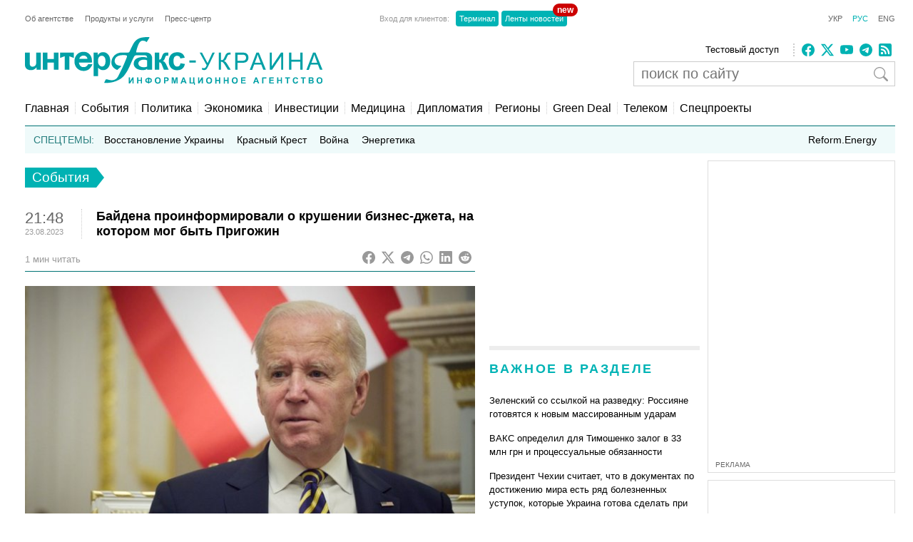

--- FILE ---
content_type: text/html; charset=utf-8
request_url: https://interfax.com.ua/news/general/930658.html
body_size: 17948
content:
<!doctype html>
<html lang="ru">
<head>
  <meta charset="utf-8">
  
    <meta http-equiv="X-UA-Compatible" content="IE=edge">
    <meta name="viewport" content="width=device-width, initial-scale=1">
  
  <title>Байдена проинформировали о крушении бизнес-джета, на котором мог быть Пригожин</title>
  <meta name="description" content="Президента США Джозефа Байдена проинформировали о том, что на потерпевшем крушение бизнес-джете мог находиться лидер ЧВК &quot;Вагнер&quot; Евгений Пригожин, сообщает Sky News.">
  <meta name="keywords" content="пригожин, байден, украина, информирование">
  
  <meta name="news_keywords" content="пригожин, байден, украина, информирование">
  <link rel="shortcut icon" href="https://interfax.com.ua/static/favicon.png" type="image/x-icon">
  <link rel="icon" href="https://interfax.com.ua/static/favicon.png" type="image/x-icon">
  
  



<script type="application/ld+json">
  {
    "@context": "http://schema.org",
    "@type": "NewsArticle",
    "mainEntityOfPage": {
      "@type": "WebPage",
      "@id": "https://interfax.com.ua/news/general/930658.html"
    },
    "headline": "Байдена проинформировали о крушении бизнес\u002Dджета, на котором мог быть Пригожин",
    "description": "Президента США Джозефа Байдена проинформировали о том, что на потерпевшем крушение бизнес\u002Dджете мог находиться лидер ЧВК \u0022Вагнер\u0022 Евгений Пригожин, сообщает Sky News.",
    "articleBody": "Президента США Джозефа Байдена проинформировали о том, что на потерпевшем крушение бизнес\u002Dджете мог находиться лидер ЧВК \u0022Вагнер\u0022 Евгений Пригожин, сообщает Sky News.\u000D\u000A\u000D\u000A\u0022Президенту США сообщили об авиакатастрофе\u0022, – говорится в сообщении.\u000D\u000A\u000D\u000AБольше никакой дополнительной информации не приводится.\u000D\u000A\u000D\u000AКак сообщалось, имя и фамилия главаря ЧВК \u0022Вагнер\u0022 Евгения Пригожина значатся в списке пассажиров самолета Embraer, потерпевшего катастрофу в Тверской области вечером в среду, пишут росСМИ со ссылкой на Росавиацию.",
    "articleSection": "События",
    "datePublished": "2023-08-23T21:48:38+03:00",
    "dateModified": "2023-08-23T21:49:29.163472+03:00",
    "author": {
      "@type": "Organization",
      "name": "Interfax-Ukraine",
      "url": "https://interfax.com.ua"
    },
    "publisher": {
      "@type": "Organization",
      "name": "Интерфакс-Украина",
      "logo": {
        "@type": "ImageObject",
        "url": "https://interfax.com.ua/static/articles/images/interfax_ukraine_logo_rus.png",
        "width": 376,
        "height": 60
      }
    },
    "image": {
      "@type": "ImageObject",
      "url": "https://media.interfax.com.ua/media/thumbs/images/2023/02/jOI5RMjvFQay.jpg",
      "height": 1200,
      "width": 675
    }
  }
</script>
<meta property="article:published_time" content="2023-08-23T21:48:38+03:00"/>
<meta property="article:modified_time" content="2023-08-23T21:49:29.163472+03:00"/>
<meta property="article:section" content="События" />

<meta property="og:url" content="https://interfax.com.ua/news/general/930658.html"/>
<meta property="og:type" content="article"/>
<meta property="og:title" content="Байдена проинформировали о крушении бизнес-джета, на котором мог быть Пригожин"/>
<meta property="og:description" content="Президента США Джозефа Байдена проинформировали о том, что на потерпевшем крушение бизнес-джете мог находиться лидер ЧВК &quot;Вагнер&quot; Евгений Пригожин, сообщает Sky News."/>
<meta property="og:image" content="https://media.interfax.com.ua/media/thumbs/images/2023/02/jOI5RMjvFQay.jpg"/>
<meta name="twitter:card" content="summary_large_image" />
<meta name="twitter:site" content="@Interfax-Ukraine" />
<meta name="twitter:title" content="Байдена проинформировали о крушении бизнес-джета, на котором мог быть Пригожин" />
<meta name="twitter:description" content="Президента США Джозефа Байдена проинформировали о том, что на потерпевшем крушение бизнес-джете мог находиться лидер ЧВК &quot;Вагнер&quot; Евгений Пригожин, сообщает Sky News." />
<meta name="twitter:image" content="https://media.interfax.com.ua/media/thumbs/images/2023/02/jOI5RMjvFQay.jpg"/>

  
  
    <meta property="og:site_name" content="Интерфакс-Украина"/>
    <meta property="fb:app_id" content="871226632922515"/>
  

  
    <link rel="amphtml" href="https://ru.interfax.com.ua/news/general/930658-amp.html" />
  
  <link rel="canonical" href="https://ru.interfax.com.ua/news/general/930658.html" />

  
  
  

  <style type="text/css">
    article,aside,details,figcaption,figure,footer,header,hgroup,nav,section,summary{display:block}audio,canvas,video{display:inline-block}audio:not([controls]){display:none;height:0}[hidden]{display:none}html{font-family:sans-serif;-webkit-text-size-adjust:100%;-ms-text-size-adjust:100%}a:focus{outline:thin dotted}a:active,a:hover{outline:0}h1{font-size:2em}abbr[title]{border-bottom:1px dotted}b,strong{font-weight:700}dfn{font-style:italic}mark{background:#ff0;color:#000}code,kbd,pre,samp{font-family:monospace,serif;font-size:1em}pre{white-space:pre-wrap;word-wrap:break-word}q{quotes:\201C \201D \2018 \2019}small{font-size:80%}sub,sup{font-size:75%;line-height:0;position:relative;vertical-align:baseline}sup{top:-.5em}sub{bottom:-.25em}img{border:0}svg:not(:root){overflow:hidden}fieldset{border:1px solid silver;margin:0 2px;padding:.35em .625em .75em}button,input,select,textarea{font-family:inherit;font-size:100%;margin:0}button,input{line-height:normal}button,html input[type=button],input[type=reset],input[type=submit]{-webkit-appearance:button;cursor:pointer}button[disabled],input[disabled]{cursor:default}input[type=checkbox],input[type=radio]{box-sizing:border-box;padding:0}input[type=search]{-webkit-appearance:textfield;-moz-box-sizing:content-box;-webkit-box-sizing:content-box;box-sizing:content-box}input[type=search]::-webkit-search-cancel-button,input[type=search]::-webkit-search-decoration{-webkit-appearance:none}textarea{overflow:auto;vertical-align:top}table{border-collapse:collapse;border-spacing:0}body,figure{margin:0}legend,button::-moz-focus-inner,input::-moz-focus-inner{border:0;padding:0}a{text-decoration:none}a:hover{text-decoration:underline}ul{margin:0;padding:0;list-style:none}.hidden{display:none}.page,.footer-wrapper{width:1230px;margin:0 auto;padding:0 10px}.header-wrapper{top:0px;width:100%;position:relative}.page .col-79{position:relative}.margin-padding-0{padding-bottom:0!important}.margin-top-10{margin-top:10px}.grid:after{content:" ";display:table;clear:both}[class*="col-"]{float:left;padding-left:20px;-webkit-box-sizing:border-box;-moz-box-sizing:border-box;box-sizing:border-box}[class*="col-"]:first-child{padding-left:0}.grid-nopadding{padding:0}.grid-padding-10>[class*="col-"]{padding-left:10px}.col-float-right{float:right}.col-auto{widows:auto}.col-11{width:100%}.col-12{width:50%}.col-13{width:33.33%}.col-23{width:66.66%}.col-14{width:25%}.col-34{width:75%}.col-25{width:40%}.col-15{width:20%}.col-45{width:80%}.col-16{width:16.66%}.col-56{width:83.33%}.col-17{width:14.28%}.col-27{width:28.57%}.col-37{width:42.85%}.col-47{width:57.14%}.col-57{width:71.42%}.col-67{width:85.71%}.col-18{width:12.5%}.col-38{width:37.5%}.col-58{width:62.5%}.col-78{width:87.5%}.col-19{width:11.12%}.col-29{width:22.22%}.col-39{width:33.33%}.col-49{width:44.44%}.col-59{width:55.55%}.col-79{width:77.77%}.col-89{width:88.88%}.header-1{margin-top:20px}.country-list{font:11px Arial;height:auto}.country-list li{float:left}.country-list li a{padding-right:16px;color:#ececec}.country-list .active a{color:#00B2B3!important}.client-entrace{font:11px Arial;margin-left:200px}.client-entrace li p{margin:0;padding:0 7px 0 0;color:#999}.client-entrace li{float:left}.client-entrace li a{border-radius:4px;padding:5px 5px;background:#00B3B5;margin:0 2px;color:#fff}.client-entrace .active a{color:#00B2B3}.language-change{font:11px Arial}.language-change li{display:inline}.language-change li a{padding-left:11px;color:#666}.language-change .active a{color:#00B2B3}.header-2{margin-top:20px}.header-2-pusher{margin-top:7px}.main-logo{height:67px;max-width:420px}.agency-links{font:13px/22px Arial}.agency-links li a{padding-right:10px;color:#000}.header-1 .agency-links{font:11px Arial}.header-1 .agency-links li{float:left}.header-1 .agency-links li a{padding-right:16px;color:#666}.social-links{height:18px;padding-left:10px;margin-top:2px;border-left:2px dotted #CCC}.social-links li,.social-links-hamburger li{display:inline-block;margin-right:5px}.social-links li svg{fill:#00B2B3}.social-links.dark li svg{fill:#ececec}svg.bi{fill:#999;width:18px;height:18px}.article-share svg{padding-right:5px}.article-share{position:relative;top:50%;transform:translateY(-50%)}.article-share a:hover{text-decoration:none}.subscribe-us{display:inline-block}.subscribe-us i{padding-right:5px;font-size:24px}.link-wrapper{display:flex;align-items:center;color:#999}.link-wrapper .text{font-size:0.75rem;line-height:1.1;letter-spacing:normal!important}.py-1{padding-top:5px;padding-bottom:5px}.pe-0{padding-right:0!important}.pb-2{padding-bottom:0.5rem!important}.ms-0{margin-left:0!important}.pt-2{padding-top:0.5rem!important}.search-wrapper{position:relative;width:100%;max-width:400px;margin-top:5px}.search-input{width:100%;padding:5px 40px 5px 10px;box-sizing:border-box;font:20px Arial;border:1px solid #ccc}.search-input-icon{position:absolute;top:50%;right:10px;transform:translateY(-50%);background:none;border:none;cursor:pointer;padding:0;display:flex}.search-input-icon svg.bi{width:20px;height:20px}nav{padding:20px 0 15px;border-bottom:1px solid #007375}.nav-right-link{float:right!important;font-size:0.9em;position:relative}.nav-right-link a{border:0!important}.categories li{float:left;margin-left:8px}.categories li a{color:#000;padding-left:8px;border-left:1px dotted #ccc}.categories .active a{color:#00B2B3}.categories li:first-child{margin:0}.categories li:first-child a{border:none;padding:0}.categories li a{font-weight:normal;font-size:1em;margin:0}.linkator-block a,.linkator-block u{font:normal normal 12px/1.3em Arial!important;color:#00B3B5!important;text-decoration:none}.linkator-block #adbn{width:auto!important}.linkator-block a:hover,.linkator-block u:hover{text-decoration:underline}.linkator-block p{font-size:12px;margin:0}.hotline{height:38px;background:#EFFAFA;overflow:hidden}.hot-categories{list-style:none;margin:12px;padding:0}.hot-categories p{color:#267E7E;margin:0;padding:0}.hot-categories li{float:left;font:14px/14px Arial;margin:0 10px 0 0}.hot-categories li.active a{font-weight:bold;text-decoration:underline}.hot-categories li a{color:#000;padding:2px 4px}.hot-categories li a{font-weight:normal;font-size:1em;margin:0}.hot-categories .special a{background:#00B3B5;color:#fff}.border-dotted{padding:10px;margin:-10px 0 10px 0;border:dotted #ededed;border-radius:10px;letter-spacing:0.05em}.warshiph3{margin-top:0px;font-size:14px;color:#00B3B5;text-transform:uppercase;font-weight:400}.warshiph3 a{color:#00B3B5;text-decoration:underline}.warshiph3 a:hover{text-decoration:none}.card{width:9%;float:left;padding-right:1%;text-align:center}.warshiph3_full .card{width:6%}.ads .card{width:24%}.ads .border-dotted{margin:20px 0 10px 0}.card img{max-width:100%;height:20px}.card p{font-size:10px;margin:0 0 5px 0}.wred{color:#dc3545;font-size:18px}.card h5{font-size:14px;font-weight:bold;margin:0}.pd-l-0{padding-left:0}.ad{border:1px solid #ddd;margin:10px 0 0}.ad-push-down{margin-bottom:20px}.ad-wrapper{margin:10px}.ad-subtitle{font:10px Arial;color:#666;margin:7px 10px 5px;display:block}.ad .ad-links a{font:normal 12px/1.3em Arial;text-decoration:none;color:#00B3B5}.ad .ad-links a:hover{text-decoration:underline}footer{background:#003C3D;margin:10px 0 0}.footer{padding-top:30px;padding-bottom:30px}.footer .line{border-top:2px solid #145051;height:0}.footer .social-links{float:right;position:relative;top:-6px}.footer .text{padding:0;font:12px/1.5em Arial;color:#7da3a6}.footer .text a{padding-right:18px;color:#ececec}.footer .line{margin:15px 0}.footer-links{margin:0;padding:0;font:12px Arial;list-style:none}.footer-links li{float:left}.footer-links li a{padding-right:18px;color:#ececec}.section-wrapper{border-top:6px solid #ededed}.section-title{font-size:18px;margin:16px 0 24px;letter-spacing:0.15em;color:#00B3B5}.section-title a{color:#00B3B5}.bold{font-weight:bold!important}.separator{border-top:6px solid #EDEDED;height:0}.content{padding-top:20px}.top-block,.section-wrapper{padding-bottom:20px}.vertical-border{padding-right:20px;border-right:1px dotted #ddd}.align-right{text-align:right}.align-end{text-align:end}.article{}.article-image-wrapper{}.article-image-wide{width:auto}.article-image{width:100px}.article-link-wrapper{font:12px/1.5em Arial;margin:0}.article-link{color:#000}.article-time{color:#999;font-size:11px}.articles-list .article-link-wrapper{padding-bottom:15px}.articles-list .last .article-link-wrapper{padding-bottom:0}.article-subtop{margin-top:15px}.press-releases .article-link-wrapper{font-size:13px}.article-section-hot{margin-bottom:15px}.article-section-hot .article-link-wrapper{font-size:16px;line-height:1.2em}.article-section-hot.last{margin-bottom:0}.article-biggest .article-image{width:100%;height:auto}.article-biggest .article-link-wrapper{margin:15px 0}.article-biggest .article-link{font-size:18px}.articles-indent .article{margin-bottom:15px}.articles-indent .last{margin-bottom:0}.articles-indent .article-time{font-size:12px;position:relative;top:3px}.articles-indent .article-time span{display:block;text-align:center}.articles-indent .article-time span:first-child{padding-bottom:7px;color:#666}.article-indent-time-bold .article-time span:first-child{font-weight:bold}.articles-section-view .article-link-wrapper{font-size:20px;line-height:1.2em}.articles-section-view .article-link{display:inline-block}.articles-section-view .article{margin-bottom:15px;padding-bottom:15px;border-bottom:1px dotted #bbbbbb}.articles-section-view .article{}.articles-section-view .last{margin-bottom:0}.articles-section-view .article-time{color:#bbb}.article-time-big{font-size:22px;color:#666}.category-title{float:left;display:inline-block;padding:3px 10px;background:#00B2B3;color:#fff;font-weight:normal;margin:0 0 30px;font-size:1.17em}.category-title a{color:#fff}.arrow-right{width:0;height:0;border-top:14px solid transparent;border-bottom:14px solid transparent;border-left:11px solid #00B2B3;display:block;float:left}.article-content{font:normal 16px/25px Georgia;margin:20px 0}.article-content p a{color:#00B2B3!important}.article-content ul{padding-left:18px;margin:18px}.article-content li{list-style-type:disc}.article-content-header{margin:0 0 10px}.article-content-secondary-header{height:35px;border-bottom:1px solid #007375}.article-estimate-reading-time{color:#999;font-size:13px;position:relative;top:50%;transform:translateY(-50%)}.article-content-title{font-size:1.1em}.article-content-title-wrapper{border-left:1px dotted #ccc}.article-content-view .article-content-title{margin:0}.article-content img{max-width:100%;height:auto!important}.article-content iframe{max-width:100%}.article-image-container{width:100%}.article-image-source{font-size:0.7em;color:#666;display:block;line-height:1.1em}.pager{margin:10px 0 20px}.pager a{font-size:14px;color:#000}.pager b{background:#00B2B3;padding:4px 8px;color:#fff;margin:0 3px}.msg-success,.msg-error{border:1px solid;margin:10px 0px;padding:15px 10px 15px 50px}.msg-success{color:#4F8A10;background-color:#DFF2BF}.msg-error{color:#D63301;background-color:#FFCCBA}.article-tags{font-size:12px;color:#666;margin-bottom:20px}.article-tags a{color:#00B3B5;margin-right:4px}.author-tags{color:#666;margin:0 0 5px 0;font-size:12px}.author-image{float:left;margin:0 10px 10px 0}.author-section{background:#e0f2f1;padding:0 10px 0 10px}.author-job{color:#666;margin:0 0 5px 0;font-style:italic}.author-related-section-title{margin:16px 0 24px;color:#00B3B5}.author-article-title{color:#00B3B5;font-size:12px}.categories .elections a{background:#FFEB3B;padding:3px 5px}.investment-title{color:#00B3B5;margin:5px 0;padding:0}.nai{margin:10px 0 20px 10px}.ulogo{margin:10px 30px 35px 25px}div.inline{float:left;padding-right:10px}#content-desktop{display:block}#content-mobile{display:none}.max-w{max-width:100%}.margin-tb-10{margin:10px 0 10px 0}.badge{position:absolute;top:-10px;right:-15px;background-color:#cc0000;color:white;padding:2px 6px;border-radius:12px;font-size:12px;font-weight:bold;z-index:1}.relative{position:relative}.promo .section-title a{color:#ffc107}.promo-display{display:none}.anons-time{font-size:18px;padding-bottom:0!important}.anons-title{padding-left:10px!important}.anons-date{font-size:11px}.overlay-grid{display:flex;flex-wrap:wrap;gap:20px}.overlay-tile{position:relative;flex:1 1 calc(50% - 10px);max-width:50%;overflow:hidden;border-radius:8px}.overlay-link{text-decoration:none;color:inherit}.overlay-image-wrapper{position:relative;width:100%;padding-top:56.25%;overflow:hidden;border-radius:8px}.overlay-image{position:absolute;top:0;left:0;width:100%;height:100%;object-fit:cover;transition:transform 0.3s ease}.overlay-tile:hover .overlay-image{transform:scale(1.1)}.overlay{position:absolute;top:0;left:0;width:100%;height:100%;background:rgba(0,0,0,0.5);color:#fff;display:flex;flex-direction:column;justify-content:flex-end;padding:15px;box-sizing:border-box;opacity:1}.overlay-content{z-index:2}.overlay-category{font-size:12px;text-transform:uppercase;margin-bottom:5px;color:#ffc107}.overlay-title{font-size:14px;font-weight:bold;margin:0 0 10px;line-height:1.2}.overlay-meta{font-size:10px;color:#ccc;margin-bottom:0px}.disclaimer-text{font-size:12px;color:#666;line-height:1.5em}.disclaimer-text .bi-info-lg{float:left;width:36px;height:36px;margin:8px 8px 8px 0}.sr-only{position:absolute;width:1px;height:1px;margin:-1px;padding:0;overflow:hidden;clip:rect(0,0,0,0);white-space:nowrap;border:0}.article-ad-reference-frame{border-left:2px solid #ccc;background-color:#f9f9f9;padding:15px 20px;margin:30px 0;border-radius:6px}.article-ad-reference-frame .ad-subtitle{font-size:12px;color:#999}.article-gallery-wrapper{margin-top:20px;margin-bottom:20px}.slider-for{border:1px solid #eee;position:relative}.slider-for>div{display:none}.slider-for>div.is-active{display:block}.slider-for a{display:block;position:relative}.gallery-image-container{position:relative;width:100%;overflow:hidden}.gallery-blur-placeholder{position:absolute;top:0;left:0;width:100%;height:100%;object-fit:cover;filter:blur(20px);transform:scale(1.1);transition:opacity 0.3s ease}.gallery-main-image{position:relative;width:100%;height:auto;display:block;opacity:0;transition:opacity 0.4s ease}.gallery-main-image.loaded{opacity:1}.gallery-main-image.loaded ~ .gallery-blur-placeholder{opacity:0}.slider-for .gallery-caption{position:absolute;bottom:0;left:0;width:100%;padding:10px;background:rgba(0,0,0,0.7);color:#fff;font-size:14px;box-sizing:border-box;text-align:left;z-index:2}.slider-nav{display:flex;flex-wrap:nowrap;gap:8px;overflow-x:auto;overflow-y:hidden;padding:5px;scroll-behavior:smooth;-webkit-overflow-scrolling:touch;flex:1}.slider-nav::-webkit-scrollbar{height:6px}.slider-nav::-webkit-scrollbar-track{background:#f1f1f1;border-radius:3px}.slider-nav::-webkit-scrollbar-thumb{background:#ccc;border-radius:3px}.slider-nav::-webkit-scrollbar-thumb:hover{background:#999}.slider-nav>div{flex:0 0 auto;width:100px;height:75px;cursor:pointer;opacity:0.6;transition:opacity 0.2s ease,box-shadow 0.2s ease;border-radius:4px;overflow:hidden;box-shadow:0 0 0 0 rgba(0,178,179,0)}.slider-nav>div:hover{opacity:1}.slider-nav img{width:100%;height:100%;object-fit:cover;display:block}.slider-nav>div.is-active{opacity:1;box-shadow:0 0 0 3px #00B2B3}.slider-nav-wrapper{display:flex;align-items:center;gap:10px;position:relative}.slider-nav-arrow{flex:0 0 auto;width:30px;height:30px;border:none;background:transparent;cursor:pointer;display:flex;align-items:center;justify-content:center;transition:opacity 0.2s ease;color:#666;padding:0}.slider-nav-arrow:hover{opacity:0.7}.slider-nav-arrow svg{width:24px;height:24px}#menuToggle a{text-decoration:none;color:#232323;-webkit-transition:color 0.3s ease;-o-transition:color 0.3s ease;transition:color 0.3s ease}#menuToggle a:hover{color:silver}#menuToggle a.active{color:silver}#menuToggle{width:34px;display:block;position:relative;top:15px;left:15px;z-index:1;-webkit-user-select:none;-moz-user-select:none;-ms-user-select:none;user-select:none}#menuToggle .menu-toggle-checkbox{display:block;width:40px;height:32px;position:absolute;top:-7px;left:-5px;cursor:pointer;opacity:0;z-index:2;-webkit-touch-callout:none}#menuToggle span{display:block;width:33px;height:4px;margin-bottom:5px;position:relative;background:#000;-webkit-border-radius:3px;border-radius:3px;z-index:1;-webkit-transform-origin:4px 0px;-ms-transform-origin:4px 0px;transform-origin:4px 0px;-webkit-transition:background 0.5s cubic-bezier(0.77,0.2,0.05,1.0),opacity 0.55s ease,-webkit-transform 0.5s cubic-bezier(0.77,0.2,0.05,1.0);transition:background 0.5s cubic-bezier(0.77,0.2,0.05,1.0),opacity 0.55s ease,-webkit-transform 0.5s cubic-bezier(0.77,0.2,0.05,1.0);-o-transition:transform 0.5s cubic-bezier(0.77,0.2,0.05,1.0),background 0.5s cubic-bezier(0.77,0.2,0.05,1.0),opacity 0.55s ease;transition:transform 0.5s cubic-bezier(0.77,0.2,0.05,1.0),background 0.5s cubic-bezier(0.77,0.2,0.05,1.0),opacity 0.55s ease;transition:transform 0.5s cubic-bezier(0.77,0.2,0.05,1.0),background 0.5s cubic-bezier(0.77,0.2,0.05,1.0),opacity 0.55s ease,-webkit-transform 0.5s cubic-bezier(0.77,0.2,0.05,1.0)}#menuToggle span:first-child{-webkit-transform-origin:0% 0%;-ms-transform-origin:0% 0%;transform-origin:0% 0%}#menuToggle span:nth-last-child(2){-webkit-transform-origin:0% 100%;-ms-transform-origin:0% 100%;transform-origin:0% 100%}#menuToggle input:checked ~ span{opacity:1;-webkit-transform:rotate(45deg) translate(-2px,-1px);-ms-transform:rotate(45deg) translate(-2px,-1px);transform:rotate(45deg) translate(-2px,-1px);background:#232323}#menuToggle input:checked ~ span:nth-last-child(3){opacity:0;-webkit-transform:rotate(0deg) scale(0.2,0.2);-ms-transform:rotate(0deg) scale(0.2,0.2);transform:rotate(0deg) scale(0.2,0.2)}#menuToggle input:checked ~ span:nth-last-child(2){-webkit-transform:rotate(-45deg) translate(0,-1px);-ms-transform:rotate(-45deg) translate(0,-1px);transform:rotate(-45deg) translate(0,-1px)}#menu{position:absolute;width:300px;margin:-100px 0 0 -50px;padding:50px;padding-top:125px;background:#fff;list-style-type:none;-webkit-font-smoothing:antialiased;-webkit-transform-origin:0% 0%;-ms-transform-origin:0% 0%;transform-origin:0% 0%;-webkit-transform:translate(-100%,0);-ms-transform:translate(-100%,0);transform:translate(-100%,0);-webkit-transition:-webkit-transform 0.5s cubic-bezier(0.77,0.2,0.05,1.0);transition:-webkit-transform 0.5s cubic-bezier(0.77,0.2,0.05,1.0);-o-transition:transform 0.5s cubic-bezier(0.77,0.2,0.05,1.0);transition:transform 0.5s cubic-bezier(0.77,0.2,0.05,1.0);transition:transform 0.5s cubic-bezier(0.77,0.2,0.05,1.0),-webkit-transform 0.5s cubic-bezier(0.77,0.2,0.05,1.0)}#menu li{padding:10px 0;font-size:22px}#menuToggle input:checked ~ ul{-webkit-transform:none;-ms-transform:none;transform:none}#menuToggle .language-change .active a{color:#00B2B3}#menuToggle .language-change li a{padding-right:11px;padding-left:0;font-size:16px}#menuToggle .client-entrace{margin-left:0;padding-left:0}#menuToggle .client-entrace li{font-size:16px;float:none}#menuToggle .client-entrace a{color:white}#menuToggle .badge{position:absolute!important;top:-10px!important;right:-10px!important;background-color:#cc0000!important;color:white!important;padding:0px 6px 12px 10px!important;border-radius:12px!important;font-size:14px;font-weight:bold;z-index:1!important}.social-links-hamburger li{margin-right:10px}.social-links-hamburger li svg{width:24px;height:24px}@media screen and (max-width:1250px){.ads{display:none}.promo-display{display:block}.client-entrace{margin-left:100px}}@media screen and (min-width:990px) and (max-width:1250px){.page,.header-wrapper,.footer-wrapper{width:970px}.col-79{width:100%}.search-input-icon{margin-left:260px}}@media screen and (min-width:990px){.hamburger-wrapper{display:none}}@media screen and (max-width:989px){.col-79{width:100%;padding:5px!important}}@media screen and (max-width:935px){.col-79 .col-23{width:100%}.col-57{width:80%}.col-79 .col-13{width:100%;padding-left:0px}.article-image-wrapper{width:20%}.col-13 .article-image-wrapper{width:20%}.section-wrapper .col-23{width:80%}.article-image-wrapper .article-image{width:100%;height:auto}.col-12 .article-biggest .article-image-wrapper{width:100%}.article-biggest .article-image{width:100%!important;height:auto;max-width:100%;max-height:none}.col-18{width:20%}.col-78{width:80%}.articles-section-view .article-link-wrapper{font-size:14px/1.5em Arial}.col-13.article-time{display:none}.col-27.article-image-wrapper .col-23{padding:0}#content-desktop{display:none}#content-mobile{display:block}.ulogo{margin:15px}.section-title{margin:10px 0 10px}.category-title{margin:0 0 20px}}@media screen and (min-width:935px) and (max-width:989px){.page,.footer-wrapper{width:920px}}@media screen and (min-width:830px) and (max-width:935px){.page,.footer-wrapper{width:800px}}@media screen and (max-width:830px){.page,.footer-wrapper{width:95%}}@media screen and (max-width:650px){.top-block .col-12{width:100%;padding-left:0px}.section-wrapper .grid .col-58,.section-wrapper .grid .col-38{width:100%;padding-left:0px;padding-right:0px;padding-bottom:20px}.vertical-border{border-right:none}.article-link-wrapper{font:14px/1.5em Arial}.article-estimate-reading-time{width:30%}.grid.col-12.grid-nopadding{width:70%}.at-resp-share-element.at-mobile .at-share-btn{margin-right:0!important}.overlay-tile{flex:1 1 100%;max-width:100%}}@media screen and (max-width:550px){.footer .grid .col-78{width:100%}}@media screen and (max-width:989px){.header-wrapper,.russianwarship{display:none}nav{padding:0;border-bottom:none}.hamburger-wrapper{width:100%;height:50px;border-bottom:1px solid silver;box-shadow:0px 0px 2px 1px silver}.content{padding-top:10px}.hamburger-img{position:absolute;top:6px;margin-left:auto;margin-right:auto;left:0;right:0}.footer .line,.footer .country-list,.footer-links,.footer .social-links{display:none}}   
  </style>



  

  
    <!-- Google tag (gtag.js) -->
<script data-cfasync="false" async src="https://www.googletagmanager.com/gtag/js?id=G-0KQFKJLTHR"></script>
<script data-cfasync="false">
  window.dataLayer = window.dataLayer || [];
  function gtag(){dataLayer.push(arguments);}
  gtag('js', new Date());

  gtag('config', 'G-0KQFKJLTHR');
</script>
    <script async src="https://securepubads.g.doubleclick.net/tag/js/gpt.js" type="9d650f31c13fc177d70adf1c-text/javascript"></script>
<script type="9d650f31c13fc177d70adf1c-text/javascript">
  window.googletag = window.googletag || {cmd: []};
  googletag.cmd.push(function() {
    googletag.defineSlot('/22959804296/interfax.com.ua_240x400', [240, 400], 'div-gpt-ad-1692711030266-0').addService(googletag.pubads());
    googletag.defineSlot('/22959804296/interfax.com.ua_300x250_1', [300, 250], 'div-gpt-ad-1692711048577-0').addService(googletag.pubads());
    googletag.defineSlot('/22959804296/interfax.com.ua_300x250_2', [300, 250], 'div-gpt-ad-1692711075213-0').addService(googletag.pubads());
    googletag.pubads().enableSingleRequest();
    googletag.pubads().collapseEmptyDivs();
    googletag.enableServices();
  });
</script>
    <!-- ifu.adsense.ad -->
    <script async src="https://pagead2.googlesyndication.com/pagead/js/adsbygoogle.js?client=ca-pub-3132297694190262" crossorigin="anonymous" type="9d650f31c13fc177d70adf1c-text/javascript"></script>
    <!-- idealmedia -->
    <script src="https://jsc.idealmedia.io/site/464387.js" async type="9d650f31c13fc177d70adf1c-text/javascript"></script>
  
</head>
<body>
  
    <!--[if lt IE 8]>
      <p class="browserupgrade">You are using an <strong>outdated</strong> browser.
      Please <a href="http://browsehappy.com/">upgrade your browser</a> to improve your experience.</p>
    <![endif]-->
  
  
  
  <div class="hamburger-wrapper">
    <a href="/">
      <img class="hamburger-img" src="https://interfax.com.ua/static/articles/images/amp_logo.png"
            width="100" height="38" alt="Интерфакс-Украина"/>
    </a>
    
<!--    Made by Erik Terwan    -->
<!--   24th of November 2015   -->
<!--        MIT License        -->
<nav role="navigation">
  <div id="menuToggle">
    <!--
    A fake / hidden checkbox is used as click reciever,
    so you can use the :checked selector on it.
    -->
    <input class="menu-toggle-checkbox" type="checkbox" aria-label="Navigation menu"/>

    <!--
    Some spans to act as a hamburger.

    They are acting like a real hamburger,
    not that McDonalds stuff.
    -->
    <span></span>
    <span></span>
    <span></span>

    <!--
    Too bad the menu has to be inside of the button
    but hey, it's pure CSS magic.
    -->
    <ul id="menu">
      <ul class="language-change">
        <li class=""><a href="https://interfax.com.ua/">УКР</a></li>
        <li class="active"><a href="https://ru.interfax.com.ua/">РУС</a></li>
        <li class=""><a href="https://en.interfax.com.ua/">ENG</a></li>
      </ul>
      <div class="section-wrapper pb-2"></div>
      <div class="search-wrapper">
        <form action='/news/search.html' method="GET" class="search">
          <input class="search-input" type="text" name="q" placeholder="поиск по сайту" value='' />
          <button type="submit" class="search-input-icon" aria-label="поиск по сайту">
            <svg xmlns="http://www.w3.org/2000/svg" width="16" height="16" fill="currentColor" class="bi bi-search" viewBox="0 0 16 16">
              <path d="M11.742 10.344a6.5 6.5 0 1 0-1.397 1.398h-.001q.044.06.098.115l3.85 3.85a1 1 0 0 0 1.415-1.414l-3.85-3.85a1 1 0 0 0-.115-.1zM12 6.5a5.5 5.5 0 1 1-11 0 5.5 5.5 0 0 1 11 0"/>
            </svg>
          </button>
        </form>
      </div>
      <div class="pb-2"></div>
      <ul class="client-entrace">
        <li><p>Вход для клиентов:</p></li>
        <li>
          <a class="relative" target="_blank" rel="nofollow"
            href="https://news.interfax.kyiv.ua/">Ленты новостей
          <span class="badge">new</span>
          </a>
        </li>
        <li><a target="_blank" rel="nofollow" href="http://terminal2.interfax.kiev.ua">Терминал</a></li>
        <li>
          <a target="_blank" rel="nofollow"
             href="http://sub.interfax.kiev.ua/">Ленты новостей
          </a>
        </li>
      </ul>
      <ul class="social-links-hamburger">
        

<li>
  <a target="_blank" title="Facebook" rel="nofollow" href="https://www.facebook.com/InterfaxUkraine">
    <svg xmlns="http://www.w3.org/2000/svg" width="16" height="16" fill="currentColor" class="bi bi-facebook" viewBox="0 0 16 16">
      <path d="M16 8.049c0-4.446-3.582-8.05-8-8.05C3.58 0-.002 3.603-.002 8.05c0 4.017 2.926 7.347 6.75 7.951v-5.625h-2.03V8.05H6.75V6.275c0-2.017 1.195-3.131 3.022-3.131.876 0 1.791.157 1.791.157v1.98h-1.009c-.993 0-1.303.621-1.303 1.258v1.51h2.218l-.354 2.326H9.25V16c3.824-.604 6.75-3.934 6.75-7.951"/>
    </svg>
  </a>
</li>
<li>
  <a target="_blank" title="Twitter" rel="nofollow" href="https://twitter.com/InterfaxUkraine">
    <svg xmlns="http://www.w3.org/2000/svg" width="16" height="16" fill="currentColor" class="bi bi-twitter-x" viewBox="0 0 16 16">
      <path d="M12.6.75h2.454l-5.36 6.142L16 15.25h-4.937l-3.867-5.07-4.425 5.07H.316l5.733-6.57L0 .75h5.063l3.495 4.633L12.601.75Zm-.86 13.028h1.36L4.323 2.145H2.865z"/>
    </svg>
  </a>
</li>
<li>
  <a target="_blank" title="Youtube" rel="nofollow" href="https://www.youtube.com/c/ІнтерфаксУкраїна-Пресцентр">
    <svg xmlns="http://www.w3.org/2000/svg" width="16" height="16" fill="currentColor" class="bi bi-youtube" viewBox="0 0 16 16">
      <path d="M8.051 1.999h.089c.822.003 4.987.033 6.11.335a2.01 2.01 0 0 1 1.415 1.42c.101.38.172.883.22 1.402l.01.104.022.26.008.104c.065.914.073 1.77.074 1.957v.075c-.001.194-.01 1.108-.082 2.06l-.008.105-.009.104c-.05.572-.124 1.14-.235 1.558a2.01 2.01 0 0 1-1.415 1.42c-1.16.312-5.569.334-6.18.335h-.142c-.309 0-1.587-.006-2.927-.052l-.17-.006-.087-.004-.171-.007-.171-.007c-1.11-.049-2.167-.128-2.654-.26a2.01 2.01 0 0 1-1.415-1.419c-.111-.417-.185-.986-.235-1.558L.09 9.82l-.008-.104A31 31 0 0 1 0 7.68v-.123c.002-.215.01-.958.064-1.778l.007-.103.003-.052.008-.104.022-.26.01-.104c.048-.519.119-1.023.22-1.402a2.01 2.01 0 0 1 1.415-1.42c.487-.13 1.544-.21 2.654-.26l.17-.007.172-.006.086-.003.171-.007A100 100 0 0 1 7.858 2zM6.4 5.209v4.818l4.157-2.408z"/>
    </svg>
  </a>
</li>
<li>
  <a target="_blank" title="Telegram" rel="nofollow" href="https://t.me/interfaxua">
    <svg xmlns="http://www.w3.org/2000/svg" width="16" height="16" fill="currentColor" class="bi bi-telegram" viewBox="0 0 16 16">
      <path d="M16 8A8 8 0 1 1 0 8a8 8 0 0 1 16 0M8.287 5.906q-1.168.486-4.666 2.01-.567.225-.595.442c-.03.243.275.339.69.47l.175.055c.408.133.958.288 1.243.294q.39.01.868-.32 3.269-2.206 3.374-2.23c.05-.012.12-.026.166.016s.042.12.037.141c-.03.129-1.227 1.241-1.846 1.817-.193.18-.33.307-.358.336a8 8 0 0 1-.188.186c-.38.366-.664.64.015 1.088.327.216.589.393.85.571.284.194.568.387.936.629q.14.092.27.187c.331.236.63.448.997.414.214-.02.435-.22.547-.82.265-1.417.786-4.486.906-5.751a1.4 1.4 0 0 0-.013-.315.34.34 0 0 0-.114-.217.53.53 0 0 0-.31-.093c-.3.005-.763.166-2.984 1.09"/>
    </svg>
  </a>
</li>
<li>
  <a target="_blank" title="RSS" rel="nofollow" href="/news/last.rss">
    <svg xmlns="http://www.w3.org/2000/svg" width="16" height="16" fill="currentColor" class="bi bi-rss-fill" viewBox="0 0 16 16">
      <path d="M2 0a2 2 0 0 0-2 2v12a2 2 0 0 0 2 2h12a2 2 0 0 0 2-2V2a2 2 0 0 0-2-2zm1.5 2.5c5.523 0 10 4.477 10 10a1 1 0 1 1-2 0 8 8 0 0 0-8-8 1 1 0 0 1 0-2m0 4a6 6 0 0 1 6 6 1 1 0 1 1-2 0 4 4 0 0 0-4-4 1 1 0 0 1 0-2m.5 7a1.5 1.5 0 1 1 0-3 1.5 1.5 0 0 1 0 3"/>
    </svg>
  </a>
</li>
      </ul>
      <div class="section-wrapper pb-2"></div>
      <a href="/" class="">
        <li>Главная</li>
      </a>
      
        <a href="/news/general.html"
           class="">
          <li>События</li>
        </a>
      
        <a href="/news/political.html"
           class="">
          <li>Политика</li>
        </a>
      
        <a href="/news/economic.html"
           class="">
          <li>Экономика</li>
        </a>
      
        <a href="/news/investments.html"
           class="">
          <li>Инвестиции</li>
        </a>
      
        <a href="/news/pharmacy.html"
           class="">
          <li>Медицина</li>
        </a>
      
        <a href="/news/diplomats.html"
           class="">
          <li>Дипломатия</li>
        </a>
      
        <a href="/news/regions.html"
           class="">
          <li>Регионы</li>
        </a>
      
        <a href="/news/greendeal.html"
           class="">
          <li>Green Deal</li>
        </a>
      
        <a href="/news/telecom.html"
           class="">
          <li>Телеком</li>
        </a>
      
        <a href="/news/projects.html"
           class="">
          <li>Спецпроекты</li>
        </a>
      
      
        <a href="/news/tag/%D0%B2%D0%BE%D1%81%D1%81%D1%82%D0%B0%D0%BD%D0%BE%D0%B2%D0%BB%D0%B5%D0%BD%D0%B8%D0%B5.html"
           class="">
          <li># Восстановление Украины</li>
        </a>
      
        <a href="/news/tag/%D0%BE%D0%BA%D0%BA%D1%83.html"
           class="">
          <li># Красный Крест</li>
        </a>
      
        <a href="/news/tag/%D0%B2%D0%BE%D0%B9%D0%BD%D0%B0.html"
           class="">
          <li># Война</li>
        </a>
      
        <a href="/news/tag/%D1%8D%D0%BD%D0%B5%D1%80%D0%B3%D0%B5%D1%82%D0%B8%D0%BA%D0%B0.html"
           class="">
          <li># Энергетика</li>
        </a>
      
      <a href="/press-center.html"><li>Пресс-центр</li></a>
      <a href="/products.html"><li>Продукты и услуги</li></a>
      <a href="/about.html"><li>Об агентстве</li></a>
    </ul>
  </div>
</nav>

  </div>
  <div class="page grid grid-padding-10">
    <div class="col-11">
      <div class="header-wrapper">
        


<header>
    <div class="grid header-1">
        <ul class="col-auto agency-links">
          <li><a href="/about.html">Об агентстве</a></li>
          <li><a href="/products.html">Продукты и услуги</a></li>
          <li><a href="/press-center.html">Пресс-центр</a></li>
        </ul>
        <ul class="col-auto client-entrace">
            <li><p>Вход для клиентов:</p></li>
            <li><a target="_blank" rel="nofollow" href="http://terminal2.interfax.kiev.ua">Терминал</a></li>
            <li>
              <a class="relative" target="_blank" rel="nofollow"
                 href="https://news.interfax.kyiv.ua/">Ленты новостей
              <span class="badge">new</span>
              </a>
            </li>
        </ul>
        <ul class="col-auto col-float-right language-change">
            <li class=""><a href="https://interfax.com.ua/">УКР</a></li>
            <li class="active"><a href="https://ru.interfax.com.ua/">РУС</a></li>
            <li class=""><a href="https://en.interfax.com.ua/">ENG</a></li>
        </ul>
    </div>
    <div class="grid header-2">
        <div class="col-12">
            <a href="/">
              
              <img src="https://interfax.com.ua/static/articles/images/interfax_ukraine_logo_rus.svg"
                   class="main-logo" alt="Интерфакс-Украина" />
            </a>
        </div>
        <div class="col-39 col-float-right header-2-pusher">
            <div class="col-float-right">
              <div class="inline">
                <ul class="agency-links">
                  <li><a href="/subscriptions.html">Тестовый доступ</a></li>
                </ul>
              </div>
              <div class="inline pe-0">
                <ul class="social-links">
                  

<li>
  <a target="_blank" title="Facebook" rel="nofollow" href="https://www.facebook.com/InterfaxUkraine">
    <svg xmlns="http://www.w3.org/2000/svg" width="16" height="16" fill="currentColor" class="bi bi-facebook" viewBox="0 0 16 16">
      <path d="M16 8.049c0-4.446-3.582-8.05-8-8.05C3.58 0-.002 3.603-.002 8.05c0 4.017 2.926 7.347 6.75 7.951v-5.625h-2.03V8.05H6.75V6.275c0-2.017 1.195-3.131 3.022-3.131.876 0 1.791.157 1.791.157v1.98h-1.009c-.993 0-1.303.621-1.303 1.258v1.51h2.218l-.354 2.326H9.25V16c3.824-.604 6.75-3.934 6.75-7.951"/>
    </svg>
  </a>
</li>
<li>
  <a target="_blank" title="Twitter" rel="nofollow" href="https://twitter.com/InterfaxUkraine">
    <svg xmlns="http://www.w3.org/2000/svg" width="16" height="16" fill="currentColor" class="bi bi-twitter-x" viewBox="0 0 16 16">
      <path d="M12.6.75h2.454l-5.36 6.142L16 15.25h-4.937l-3.867-5.07-4.425 5.07H.316l5.733-6.57L0 .75h5.063l3.495 4.633L12.601.75Zm-.86 13.028h1.36L4.323 2.145H2.865z"/>
    </svg>
  </a>
</li>
<li>
  <a target="_blank" title="Youtube" rel="nofollow" href="https://www.youtube.com/c/ІнтерфаксУкраїна-Пресцентр">
    <svg xmlns="http://www.w3.org/2000/svg" width="16" height="16" fill="currentColor" class="bi bi-youtube" viewBox="0 0 16 16">
      <path d="M8.051 1.999h.089c.822.003 4.987.033 6.11.335a2.01 2.01 0 0 1 1.415 1.42c.101.38.172.883.22 1.402l.01.104.022.26.008.104c.065.914.073 1.77.074 1.957v.075c-.001.194-.01 1.108-.082 2.06l-.008.105-.009.104c-.05.572-.124 1.14-.235 1.558a2.01 2.01 0 0 1-1.415 1.42c-1.16.312-5.569.334-6.18.335h-.142c-.309 0-1.587-.006-2.927-.052l-.17-.006-.087-.004-.171-.007-.171-.007c-1.11-.049-2.167-.128-2.654-.26a2.01 2.01 0 0 1-1.415-1.419c-.111-.417-.185-.986-.235-1.558L.09 9.82l-.008-.104A31 31 0 0 1 0 7.68v-.123c.002-.215.01-.958.064-1.778l.007-.103.003-.052.008-.104.022-.26.01-.104c.048-.519.119-1.023.22-1.402a2.01 2.01 0 0 1 1.415-1.42c.487-.13 1.544-.21 2.654-.26l.17-.007.172-.006.086-.003.171-.007A100 100 0 0 1 7.858 2zM6.4 5.209v4.818l4.157-2.408z"/>
    </svg>
  </a>
</li>
<li>
  <a target="_blank" title="Telegram" rel="nofollow" href="https://t.me/interfaxua">
    <svg xmlns="http://www.w3.org/2000/svg" width="16" height="16" fill="currentColor" class="bi bi-telegram" viewBox="0 0 16 16">
      <path d="M16 8A8 8 0 1 1 0 8a8 8 0 0 1 16 0M8.287 5.906q-1.168.486-4.666 2.01-.567.225-.595.442c-.03.243.275.339.69.47l.175.055c.408.133.958.288 1.243.294q.39.01.868-.32 3.269-2.206 3.374-2.23c.05-.012.12-.026.166.016s.042.12.037.141c-.03.129-1.227 1.241-1.846 1.817-.193.18-.33.307-.358.336a8 8 0 0 1-.188.186c-.38.366-.664.64.015 1.088.327.216.589.393.85.571.284.194.568.387.936.629q.14.092.27.187c.331.236.63.448.997.414.214-.02.435-.22.547-.82.265-1.417.786-4.486.906-5.751a1.4 1.4 0 0 0-.013-.315.34.34 0 0 0-.114-.217.53.53 0 0 0-.31-.093c-.3.005-.763.166-2.984 1.09"/>
    </svg>
  </a>
</li>
<li>
  <a target="_blank" title="RSS" rel="nofollow" href="/news/last.rss">
    <svg xmlns="http://www.w3.org/2000/svg" width="16" height="16" fill="currentColor" class="bi bi-rss-fill" viewBox="0 0 16 16">
      <path d="M2 0a2 2 0 0 0-2 2v12a2 2 0 0 0 2 2h12a2 2 0 0 0 2-2V2a2 2 0 0 0-2-2zm1.5 2.5c5.523 0 10 4.477 10 10a1 1 0 1 1-2 0 8 8 0 0 0-8-8 1 1 0 0 1 0-2m0 4a6 6 0 0 1 6 6 1 1 0 1 1-2 0 4 4 0 0 0-4-4 1 1 0 0 1 0-2m.5 7a1.5 1.5 0 1 1 0-3 1.5 1.5 0 0 1 0 3"/>
    </svg>
  </a>
</li>
                </ul>
              </div>
            </div>
            <div class="search-wrapper col-float-right">
              <form action='/news/search.html' method="GET" class="search">
                <input class="search-input" type="text" name="q" placeholder="поиск по сайту" value='' />
                <button type="submit" class="search-input-icon" aria-label="поиск по сайту">
                  <svg xmlns="http://www.w3.org/2000/svg" width="16" height="16" fill="currentColor" class="bi bi-search" viewBox="0 0 16 16">
                    <path d="M11.742 10.344a6.5 6.5 0 1 0-1.397 1.398h-.001q.044.06.098.115l3.85 3.85a1 1 0 0 0 1.415-1.414l-3.85-3.85a1 1 0 0 0-.115-.1zM12 6.5a5.5 5.5 0 1 1-11 0 5.5 5.5 0 0 1 11 0"/>
                  </svg>
                </button>
              </form>
            </div>
        </div>
    </div>
</header>

        

<nav>
  <ul class="grid categories">
    <li class="">
      <a href="/">Главная</a>
    </li>
    
    <li class="">
      <a href="/news/general.html">
        События
      </a>
    </li>
    
    <li class="">
      <a href="/news/political.html">
        Политика
      </a>
    </li>
    
    <li class="">
      <a href="/news/economic.html">
        Экономика
      </a>
    </li>
    
    <li class="">
      <a href="/news/investments.html">
        Инвестиции
      </a>
    </li>
    
    <li class="">
      <a href="/news/pharmacy.html">
        Медицина
      </a>
    </li>
    
    <li class="">
      <a href="/news/diplomats.html">
        Дипломатия
      </a>
    </li>
    
    <li class="">
      <a href="/news/regions.html">
        Регионы
      </a>
    </li>
    
    <li class="">
      <a href="/news/greendeal.html">
        Green Deal
      </a>
    </li>
    
    <li class="">
      <a href="/news/telecom.html">
        Телеком
      </a>
    </li>
    
    <li class="">
      <a href="/news/projects.html">
        Спецпроекты
      </a>
    </li>
    
  </ul>
</nav>

<div class="hotline">
  <ul class="hot-categories">
    <li><p>СПЕЦТЕМЫ:</p></li>
    
      <li class="">
        <a href="/news/tag/%D0%B2%D0%BE%D1%81%D1%81%D1%82%D0%B0%D0%BD%D0%BE%D0%B2%D0%BB%D0%B5%D0%BD%D0%B8%D0%B5.html">Восстановление Украины</a>
      </li>
    
      <li class="">
        <a href="/news/tag/%D0%BE%D0%BA%D0%BA%D1%83.html">Красный Крест</a>
      </li>
    
      <li class="">
        <a href="/news/tag/%D0%B2%D0%BE%D0%B9%D0%BD%D0%B0.html">Война</a>
      </li>
    
      <li class="">
        <a href="/news/tag/%D1%8D%D0%BD%D0%B5%D1%80%D0%B3%D0%B5%D1%82%D0%B8%D0%BA%D0%B0.html">Энергетика</a>
      </li>
    

    

    
      <li class="nav-right-link">
        <a href="http://reform.energy" target="_blank">Reform.Energy</a>
      </li>
    

  </ul>
</div>

      </div>
    </div>
    <div class="col-79">
      <div class="grid content">
        
        <div class="col-23 pd-l-0">
          
  
  <div class="grid ie7-category-title">
    <div class="grid col-12">
      <div class="category-title">
        <a href="/news/general.html">События</a>
      </div>
      <div class="arrow-right"></div>
    </div>
  </div>

  <article class="article article-content-view">
    <div class="grid article-content-header">
      <div class="col-18 article-time">
        
          <span class="article-time-big">21:48</span>
          <span>23.08.2023</span>
        
      </div>
      <div class="col-78 article-content-title-wrapper">
        

        

        <h1 class="article-content-title">Байдена проинформировали о крушении бизнес-джета, на котором мог быть Пригожин</h1>
      </div>
    </div>

    <div class="grid article-content-secondary-header">
      <div class="grid col-12 article-estimate-reading-time">
        1 мин читать
      </div>
      <div class="article-share align-end grid col-12 grid-nopadding">
        <a href="https://www.facebook.com/sharer/sharer.php?u=https://ru.interfax.com.ua/news/general/930658.html" onclick="if (!window.__cfRLUnblockHandlers) return false; javascript:window.open(this.href, '', 'menubar=no,toolbar=no,resizable=yes,scrollbars=yes,height=300,width=600');return false;" target="_blank" title="Facebook" data-cf-modified-9d650f31c13fc177d70adf1c-="">
  <svg xmlns="http://www.w3.org/2000/svg" width="16" height="16" fill="currentColor" class="bi bi-facebook" viewBox="0 0 16 16">
    <path d="M16 8.049c0-4.446-3.582-8.05-8-8.05C3.58 0-.002 3.603-.002 8.05c0 4.017 2.926 7.347 6.75 7.951v-5.625h-2.03V8.05H6.75V6.275c0-2.017 1.195-3.131 3.022-3.131.876 0 1.791.157 1.791.157v1.98h-1.009c-.993 0-1.303.621-1.303 1.258v1.51h2.218l-.354 2.326H9.25V16c3.824-.604 6.75-3.934 6.75-7.951"/>
  </svg>
</a>
<a href="https://twitter.com/share?url=https://ru.interfax.com.ua/news/general/930658.html&text=Байдена проинформировали о крушении бизнес-джета, на котором мог быть Пригожин" onclick="if (!window.__cfRLUnblockHandlers) return false; javascript:window.open(this.href, '', 'menubar=no,toolbar=no,resizable=yes,scrollbars=yes,height=300,width=600');return false;" target="_blank" title="Twitter" data-cf-modified-9d650f31c13fc177d70adf1c-="">
  <svg xmlns="http://www.w3.org/2000/svg" width="16" height="16" fill="currentColor" class="bi bi-twitter-x" viewBox="0 0 16 16">
    <path d="M12.6.75h2.454l-5.36 6.142L16 15.25h-4.937l-3.867-5.07-4.425 5.07H.316l5.733-6.57L0 .75h5.063l3.495 4.633L12.601.75Zm-.86 13.028h1.36L4.323 2.145H2.865z"/>
  </svg>
</a>
<a href="https://telegram.me/share/url?url=https://ru.interfax.com.ua/news/general/930658.html&text=Байдена проинформировали о крушении бизнес-джета, на котором мог быть Пригожин"
  target="_blank" title="Telegram">
  <svg xmlns="http://www.w3.org/2000/svg" width="16" height="16" fill="currentColor" class="bi bi-telegram" viewBox="0 0 16 16">
    <path d="M16 8A8 8 0 1 1 0 8a8 8 0 0 1 16 0M8.287 5.906q-1.168.486-4.666 2.01-.567.225-.595.442c-.03.243.275.339.69.47l.175.055c.408.133.958.288 1.243.294q.39.01.868-.32 3.269-2.206 3.374-2.23c.05-.012.12-.026.166.016s.042.12.037.141c-.03.129-1.227 1.241-1.846 1.817-.193.18-.33.307-.358.336a8 8 0 0 1-.188.186c-.38.366-.664.64.015 1.088.327.216.589.393.85.571.284.194.568.387.936.629q.14.092.27.187c.331.236.63.448.997.414.214-.02.435-.22.547-.82.265-1.417.786-4.486.906-5.751a1.4 1.4 0 0 0-.013-.315.34.34 0 0 0-.114-.217.53.53 0 0 0-.31-.093c-.3.005-.763.166-2.984 1.09"/>
  </svg>
</a>
<a href="https://api.whatsapp.com/send?text=https://ru.interfax.com.ua/news/general/930658.html"
  target="_blank" title="Whatsapp" data-action="share/whatsapp/share">
  <svg xmlns="http://www.w3.org/2000/svg" width="16" height="16" fill="currentColor" class="bi bi-whatsapp" viewBox="0 0 16 16">
    <path d="M13.601 2.326A7.85 7.85 0 0 0 7.994 0C3.627 0 .068 3.558.064 7.926c0 1.399.366 2.76 1.057 3.965L0 16l4.204-1.102a7.9 7.9 0 0 0 3.79.965h.004c4.368 0 7.926-3.558 7.93-7.93A7.9 7.9 0 0 0 13.6 2.326zM7.994 14.521a6.6 6.6 0 0 1-3.356-.92l-.24-.144-2.494.654.666-2.433-.156-.251a6.56 6.56 0 0 1-1.007-3.505c0-3.626 2.957-6.584 6.591-6.584a6.56 6.56 0 0 1 4.66 1.931 6.56 6.56 0 0 1 1.928 4.66c-.004 3.639-2.961 6.592-6.592 6.592m3.615-4.934c-.197-.099-1.17-.578-1.353-.646-.182-.065-.315-.099-.445.099-.133.197-.513.646-.627.775-.114.133-.232.148-.43.05-.197-.1-.836-.308-1.592-.985-.59-.525-.985-1.175-1.103-1.372-.114-.198-.011-.304.088-.403.087-.088.197-.232.296-.346.1-.114.133-.198.198-.33.065-.134.034-.248-.015-.347-.05-.099-.445-1.076-.612-1.47-.16-.389-.323-.335-.445-.34-.114-.007-.247-.007-.38-.007a.73.73 0 0 0-.529.247c-.182.198-.691.677-.691 1.654s.71 1.916.81 2.049c.098.133 1.394 2.132 3.383 2.992.47.205.84.326 1.129.418.475.152.904.129 1.246.08.38-.058 1.171-.48 1.338-.943.164-.464.164-.86.114-.943-.049-.084-.182-.133-.38-.232"/>
  </svg>
</a>
<a href="https://www.linkedin.com/shareArticle?mini=true&url=https://ru.interfax.com.ua/news/general/930658.html"
  target="_blank" title="Linkedin">
  <svg xmlns="http://www.w3.org/2000/svg" width="16" height="16" fill="currentColor" class="bi bi-linkedin" viewBox="0 0 16 16">
    <path d="M0 1.146C0 .513.526 0 1.175 0h13.65C15.474 0 16 .513 16 1.146v13.708c0 .633-.526 1.146-1.175 1.146H1.175C.526 16 0 15.487 0 14.854zm4.943 12.248V6.169H2.542v7.225zm-1.2-8.212c.837 0 1.358-.554 1.358-1.248-.015-.709-.52-1.248-1.342-1.248S2.4 3.226 2.4 3.934c0 .694.521 1.248 1.327 1.248zm4.908 8.212V9.359c0-.216.016-.432.08-.586.173-.431.568-.878 1.232-.878.869 0 1.216.662 1.216 1.634v3.865h2.401V9.25c0-2.22-1.184-3.252-2.764-3.252-1.274 0-1.845.7-2.165 1.193v.025h-.016l.016-.025V6.169h-2.4c.03.678 0 7.225 0 7.225z"/>
  </svg>
</a>
<a href="https://reddit.com/submit?url=https://ru.interfax.com.ua/news/general/930658.html&title=Байдена проинформировали о крушении бизнес-джета, на котором мог быть Пригожин"
  target="_blank" title="Reddit">
  <svg xmlns="http://www.w3.org/2000/svg" width="16" height="16" fill="currentColor" class="bi bi-reddit" viewBox="0 0 16 16">
    <path d="M6.167 8a.83.83 0 0 0-.83.83c0 .459.372.84.83.831a.831.831 0 0 0 0-1.661m1.843 3.647c.315 0 1.403-.038 1.976-.611a.23.23 0 0 0 0-.306.213.213 0 0 0-.306 0c-.353.363-1.126.487-1.67.487-.545 0-1.308-.124-1.671-.487a.213.213 0 0 0-.306 0 .213.213 0 0 0 0 .306c.564.563 1.652.61 1.977.61zm.992-2.807c0 .458.373.83.831.83s.83-.381.83-.83a.831.831 0 0 0-1.66 0z"/>
    <path d="M16 8A8 8 0 1 1 0 8a8 8 0 0 1 16 0m-3.828-1.165c-.315 0-.602.124-.812.325-.801-.573-1.9-.945-3.121-.993l.534-2.501 1.738.372a.83.83 0 1 0 .83-.869.83.83 0 0 0-.744.468l-1.938-.41a.2.2 0 0 0-.153.028.2.2 0 0 0-.086.134l-.592 2.788c-1.24.038-2.358.41-3.17.992-.21-.2-.496-.324-.81-.324a1.163 1.163 0 0 0-.478 2.224q-.03.17-.029.353c0 1.795 2.091 3.256 4.669 3.256s4.668-1.451 4.668-3.256c0-.114-.01-.238-.029-.353.401-.181.688-.592.688-1.069 0-.65-.525-1.165-1.165-1.165"/>
  </svg>
</a>
      </div>
    </div>

    <div class="article-content">
      
        <div class="article-image-container">
          <img class="article-content-image"
              src="https://media.interfax.com.ua/media/thumbs/images/2023/02/0_DtiGwHWELx.jpg" alt="Байдена проинформировали о крушении бизнес-джета, на котором мог быть Пригожин"/>
          
        </div>
      

      <p>Президента США Джозефа Байдена проинформировали о том, что на потерпевшем крушение бизнес-джете мог находиться лидер ЧВК &quot;Вагнер&quot; Евгений Пригожин, <a href="http://https://news.sky.com/story/ukraine-russia-war-latest-building-hit-in-central-moscow-as-putin-targets-one-of-last-remaining-grain-routes-12541713?postid=6331378#liveblog-body">сообщает </a>Sky News.</p>

<p>&quot;Президенту США сообщили об авиакатастрофе&quot;, &ndash; говорится в сообщении.</p>

<p>Больше никакой дополнительной информации не приводится.</p>

<p>Как сообщалось, имя и фамилия главаря ЧВК &quot;Вагнер&quot; Евгения Пригожина значатся в списке пассажиров самолета Embraer, потерпевшего катастрофу в Тверской области вечером в среду, пишут росСМИ со ссылкой на Росавиацию.&nbsp;</p>

      

      
        <div class="article-tags">
          Теги:
          
            <a href="/news/tag/%D0%BF%D1%80%D0%B8%D0%B3%D0%BE%D0%B6%D0%B8%D0%BD.html">#пригожин</a>
          
            <a href="/news/tag/%D0%B1%D0%B0%D0%B9%D0%B4%D0%B5%D0%BD.html">#байден</a>
          
            <a href="/news/tag/%D1%83%D0%BA%D1%80%D0%B0%D0%B8%D0%BD%D0%B0.html">#украина</a>
          
            <a href="/news/tag/%D0%B8%D0%BD%D1%84%D0%BE%D1%80%D0%BC%D0%B8%D1%80%D0%BE%D0%B2%D0%B0%D0%BD%D0%B8%D0%B5.html">#информирование</a>
          
        </div>
      

      
    </div>
  </article>

  <div class="border-dotted subscribe-us">
    <div class="col-13 vertical-border py-1">
      <a href="/subscriptions.html" class="link-wrapper">
        <i class="bi bi-key icon"></i>
        <span class="text">Оформить тестовую подписку на продукты агентства</span>
      </a>
    </div>
    <div class="col-13 vertical-border py-1">
      <a href="https://t.me/interfaxua"
        target="_blank" class="link-wrapper">
        <i class="bi bi-telegram"></i>
        <span class="text">Читать оперативные новости в Telegram-канале</span>
      </a>
    </div>
    <div class="col-13 py-1">
      <a href="https://news.google.com/publications/CAAqBwgKMOz1hAswoYCCAw"
        target="_blank" class="link-wrapper">
        <i class="bi bi-google"></i>
        <span class="text">Следить за главными сообщениями агентства в Google News</span>
      </a>
    </div>
  </div>

  
  <div class="grid">
    <div class="inline">
      <!-- /22959804296/interfax.com.ua_300x250_1 -->
<div id='div-gpt-ad-1692711048577-0' style='min-width: 300px; min-height: 250px;'>
  <script type="9d650f31c13fc177d70adf1c-text/javascript">
    googletag.cmd.push(function() { googletag.display('div-gpt-ad-1692711048577-0'); });
  </script>
</div>

    </div>
    <div class="inline">
      <!-- idealmedia start -->
<div data-type="_mgwidget" data-widget-id="685179"></div>
<script type="9d650f31c13fc177d70adf1c-text/javascript">(function(w,q){w[q]=w[q]||[];w[q].push(["_mgc.load"])})(window,"_mgq");</script>
<!-- idealmedia end -->
    </div>
  </div>
  <div class="articles-list">
    <h2 class="section-title">ЕЩЕ ПО ТЕМЕ:</h2>
    
    <div class="articles-section-view">
      <div class="grid article">
        <div class="col-27 article-image-wrapper">
          <div class="grid">
            <div class="col-13 article-time">
              <span class="article-time-big">13:56</span>
              <span>14.01.2026</span>
            </div>
            <div class="col-23">
              <a href="/news/general/1136284.html">
               <img class="article-image" loading="lazy" src="https://media.interfax.com.ua/media/thumbs/images/2025/10/lmwri/IYsVluQRMYsZ.jpg" alt="Еврокомиссар Кос: Предоставление Украине финподдержки на EUR90 млрд связано с реформами">
              </a>
            </div>
          </div>
        </div>
        <div class="col-57">
          <h3 class="article-link-wrapper">
            <a class="article-link"
              href="/news/general/1136284.html">
            Еврокомиссар Кос: Предоставление Украине финподдержки на EUR90 млрд связано с реформами
            </a>
          </h3>
        </div>
      </div>
    </div>
    
    <div class="articles-section-view">
      <div class="grid article">
        <div class="col-27 article-image-wrapper">
          <div class="grid">
            <div class="col-13 article-time">
              <span class="article-time-big">12:21</span>
              <span>13.01.2026</span>
            </div>
            <div class="col-23">
              <a href="/news/general/1135938.html">
               <img class="article-image" loading="lazy" src="https://media.interfax.com.ua/media/thumbs/images/2024/10/FTVGAWPcbtk3.jpg" alt="Украина на внеочередном заседании Совета Украина-НАТО призвала к усилению ПВО страны">
              </a>
            </div>
          </div>
        </div>
        <div class="col-57">
          <h3 class="article-link-wrapper">
            <a class="article-link"
              href="/news/general/1135938.html">
            Украина на внеочередном заседании Совета Украина-НАТО призвала к усилению ПВО страны
            </a>
          </h3>
        </div>
      </div>
    </div>
    
    <div class="articles-section-view">
      <div class="grid article">
        <div class="col-27 article-image-wrapper">
          <div class="grid">
            <div class="col-13 article-time">
              <span class="article-time-big">13:34</span>
              <span>10.01.2026</span>
            </div>
            <div class="col-23">
              <a href="/news/general/1135279.html">
               <img class="article-image" loading="lazy" src="https://media.interfax.com.ua/media/thumbs/images/2025/03/cbhba/MlOhe6NMwqBm.jpg" alt="Макрон представил парламентариям план размещения 6 тыс. французских военных в Украине в тылу – СМИ">
              </a>
            </div>
          </div>
        </div>
        <div class="col-57">
          <h3 class="article-link-wrapper">
            <a class="article-link"
              href="/news/general/1135279.html">
            Макрон представил парламентариям план размещения 6 тыс. французских военных в Украине в тылу – СМИ
            </a>
          </h3>
        </div>
      </div>
    </div>
    
    <div class="articles-section-view">
      <div class="grid article">
        <div class="col-27 article-image-wrapper">
          <div class="grid">
            <div class="col-13 article-time">
              <span class="article-time-big">18:46</span>
              <span>09.01.2026</span>
            </div>
            <div class="col-23">
              <a href="/news/general/1135158.html">
               <img class="article-image" loading="lazy" src="https://media.interfax.com.ua/media/thumbs/images/2021/04/UhYok1zP62dW.png" alt="Катар выразил сожаление по поводу повреждения здания своего посольства в Украине во время обстрела">
              </a>
            </div>
          </div>
        </div>
        <div class="col-57">
          <h3 class="article-link-wrapper">
            <a class="article-link"
              href="/news/general/1135158.html">
            Катар выразил сожаление по поводу повреждения здания своего посольства в Украине во время обстрела
            </a>
          </h3>
        </div>
      </div>
    </div>
    
    <div class="articles-section-view">
      <div class="grid article">
        <div class="col-27 article-image-wrapper">
          <div class="grid">
            <div class="col-13 article-time">
              <span class="article-time-big">18:38</span>
              <span>09.01.2026</span>
            </div>
            <div class="col-23">
              <a href="/news/general/1135153.html">
               <img class="article-image" loading="lazy" src="https://media.interfax.com.ua/media/thumbs/images/2025/12/czrbe/YhwFRgm91ONI.jpg" alt="Украина предоставила крупный литиевый проект инвесторам, связанным с Трампом, - СМИ">
              </a>
            </div>
          </div>
        </div>
        <div class="col-57">
          <h3 class="article-link-wrapper">
            <a class="article-link"
              href="/news/general/1135153.html">
            Украина предоставила крупный литиевый проект инвесторам, связанным с Трампом, - СМИ
            </a>
          </h3>
        </div>
      </div>
    </div>
    
    <div class="articles-section-view">
      <div class="grid article">
        <div class="col-27 article-image-wrapper">
          <div class="grid">
            <div class="col-13 article-time">
              <span class="article-time-big">21:44</span>
              <span>06.01.2026</span>
            </div>
            <div class="col-23">
              <a href="/news/general/1134195.html">
               <img class="article-image" loading="lazy" src="https://media.interfax.com.ua/media/thumbs/images/2025/02/ckjup/vY4zTR4ASrGE.jpg" alt="Делегации Украины и США проведут еще одну встречу вечером - Уиткофф">
              </a>
            </div>
          </div>
        </div>
        <div class="col-57">
          <h3 class="article-link-wrapper">
            <a class="article-link"
              href="/news/general/1134195.html">
            Делегации Украины и США проведут еще одну встречу вечером - Уиткофф
            </a>
          </h3>
        </div>
      </div>
    </div>
    
    <div class="articles-section-view">
      <div class="grid article">
        <div class="col-27 article-image-wrapper">
          <div class="grid">
            <div class="col-13 article-time">
              <span class="article-time-big">13:24</span>
              <span>02.01.2026</span>
            </div>
            <div class="col-23">
              <a href="/news/economic/1133186.html">
               <img class="article-image" loading="lazy" src="https://media.interfax.com.ua/media/thumbs/images/2025/07/ozdoq/siD0j_aax-BY.jpg" alt="Украина сохранила в 2026 г. запрет экспорта природного газа, но разрешила экспорт соли и коксующегося угля">
              </a>
            </div>
          </div>
        </div>
        <div class="col-57">
          <h3 class="article-link-wrapper">
            <a class="article-link"
              href="/news/economic/1133186.html">
            Украина сохранила в 2026 г. запрет экспорта природного газа, но разрешила экспорт соли и коксующегося угля
            </a>
          </h3>
        </div>
      </div>
    </div>
    
    <div class="articles-section-view">
      <div class="grid article">
        <div class="col-27 article-image-wrapper">
          <div class="grid">
            <div class="col-13 article-time">
              <span class="article-time-big">12:24</span>
              <span>31.12.2025</span>
            </div>
            <div class="col-23">
              <a href="/news/general/1132752.html">
               <img class="article-image" loading="lazy" src="https://media.interfax.com.ua/media/thumbs/images/2019/12/aGGp7DJmC80b.jpg" alt="Посол Украины в Польше: Любые проявления насилия или языка ненависти в отношении украинцев неприемлемы и должны получать надлежащую правовую оценку">
              </a>
            </div>
          </div>
        </div>
        <div class="col-57">
          <h3 class="article-link-wrapper">
            <a class="article-link"
              href="/news/general/1132752.html">
            Посол Украины в Польше: Любые проявления насилия или языка ненависти в отношении украинцев неприемлемы и должны получать надлежащую правовую оценку
            </a>
          </h3>
        </div>
      </div>
    </div>
    
    <div class="articles-section-view">
      <div class="grid article">
        <div class="col-27 article-image-wrapper">
          <div class="grid">
            <div class="col-13 article-time">
              <span class="article-time-big">20:47</span>
              <span>29.12.2025</span>
            </div>
            <div class="col-23">
              <a href="/news/general/1132331.html">
               <img class="article-image" loading="lazy" src="https://media.interfax.com.ua/media/thumbs/images/2025/09/bqqao/vFu_n0tBsW_V.jpg" alt="Трамп о якобы атаке Украины на резиденцию Путина: Сейчас не время для таких действий">
              </a>
            </div>
          </div>
        </div>
        <div class="col-57">
          <h3 class="article-link-wrapper">
            <a class="article-link"
              href="/news/general/1132331.html">
            Трамп о якобы атаке Украины на резиденцию Путина: Сейчас не время для таких действий
            </a>
          </h3>
        </div>
      </div>
    </div>
    
    <div class="articles-section-view">
      <div class="grid article">
        <div class="col-27 article-image-wrapper">
          <div class="grid">
            <div class="col-13 article-time">
              <span class="article-time-big">15:39</span>
              <span>28.12.2025</span>
            </div>
            <div class="col-23">
              <a href="/news/general/1131925.html">
               <img class="article-image" loading="lazy" src="https://media.interfax.com.ua/media/thumbs/images/2021/04/UiO2Ej33ZXro.jpg" alt="Италия обсуждает новый пакет военной помощи Украине и готова к послевоенной миссии - начальник штаба обороны">
              </a>
            </div>
          </div>
        </div>
        <div class="col-57">
          <h3 class="article-link-wrapper">
            <a class="article-link"
              href="/news/general/1131925.html">
            Италия обсуждает новый пакет военной помощи Украине и готова к послевоенной миссии - начальник штаба обороны
            </a>
          </h3>
        </div>
      </div>
    </div>
    
  </div>
  

   
  <div class="grid"></div>


        </div>
        <div class="col-13">
          
  <!-- /22959804296/interfax.com.ua_300x250_2 -->
<div id='div-gpt-ad-1692711075213-0' style='min-width: 300px; min-height: 250px;'>
  <script type="9d650f31c13fc177d70adf1c-text/javascript">
    googletag.cmd.push(function() { googletag.display('div-gpt-ad-1692711075213-0'); });
  </script>
</div>

  



  <div class="section-wrapper articles-list press-releases">
    <h2 class="section-title">
      ВАЖНОЕ В РАЗДЕЛЕ
    </h2>
    
      <div class="article">
        
        <h3 class="article-link-wrapper">
          <a class="article-link"
             href="/news/general/1137091.html">
            Зеленский со ссылкой на разведку: Россияне готовятся к новым массированным ударам
          </a>
        </h3>
    </div>
    
      <div class="article">
        
        <h3 class="article-link-wrapper">
          <a class="article-link"
             href="/news/general/1136967.html">
            ВАКС определил для Тимошенко залог в 33 млн грн и процессуальные обязанности
          </a>
        </h3>
    </div>
    
      <div class="article">
        
        <h3 class="article-link-wrapper">
          <a class="article-link"
             href="/news/general/1136958.html">
            Президент Чехии считает, что в документах по достижению мира есть ряд болезненных уступок, которые Украина готова сделать при условии, что это приведет к миру
          </a>
        </h3>
    </div>
    
      <div class="article">
        
        <h3 class="article-link-wrapper">
          <a class="article-link"
             href="/news/general/1136956.html">
            Зеленский анонсировал встречи украинской делегации с представителями Трампа в США в эти дни
          </a>
        </h3>
    </div>
    
      <div class="article last">
        
        <h3 class="article-link-wrapper">
          <a class="article-link"
             href="/news/general/1136954.html">
            Зеленский: Вчера потребление энергетики было на 18 ГВт, а возможности - на 11 ГВт
          </a>
        </h3>
    </div>
    
  </div>


  


  <div class="section-wrapper articles-list">
    <h2 class="section-title">ПОСЛЕДНЕЕ</h2>
    
      <div class="article">
        
        <h3 class="article-link-wrapper">
          <a class="article-link"
             href="/news/general/1137135.html">
            Конгресс планирует помешать Трампу захватить Гренландию - СМИ
          </a>
        </h3>
      </div>
    
      <div class="article">
        
        <h3 class="article-link-wrapper">
          <a class="article-link"
             href="/news/general/1137133.html">
            По меньшей мере двое погибших в результате взрыва неизвестного происхождения в Харькове
          </a>
        </h3>
      </div>
    
      <div class="article">
        
        <h3 class="article-link-wrapper">
          <a class="article-link"
             href="/news/general/1137131.html">
            С начала суток на фронте произошло 153 боевых столкновения - Генштаб
          </a>
        </h3>
      </div>
    
      <div class="article">
        
        <h3 class="article-link-wrapper">
          <a class="article-link"
             href="/news/general/1137129.html">
            Украина и Россия договорились о временном перемирии на ЗАЭС для ремонта резервной ЛЭП – МАГАТЭ
          </a>
        </h3>
      </div>
    
      <div class="article">
        
        <h3 class="article-link-wrapper">
          <a class="article-link"
             href="/news/general/1137127.html">
            Чехия готова поставлять Украине истребители для сбивания дронов - президент
          </a>
        </h3>
      </div>
    
      <div class="article">
        
        <h3 class="article-link-wrapper">
          <a class="article-link"
             href="/news/general/1137125.html">
            Россия сознательно использует холод как элемент своих атак, это геноцидное военное преступление - Сибига
          </a>
        </h3>
      </div>
    
      <div class="article">
        
        <h3 class="article-link-wrapper">
          <a class="article-link"
             href="/news/general/1137123.html">
            Вице-премьер Великобритании в Киеве заверил в твердой поддержке Украины и напомнил, что Путин - агент КГБ, действующий путем обмана
          </a>
        </h3>
      </div>
    
      <div class="article">
        
        <h3 class="article-link-wrapper">
          <a class="article-link"
             href="/news/general/1137121.html">
            Германия выделит 60 млн евро на зимнюю и энергетическую поддержку Украины - Сибига
          </a>
        </h3>
      </div>
    
      <div class="article">
        
        <h3 class="article-link-wrapper">
          <a class="article-link"
             href="/news/general/1137119.html">
            Одесская область получит промышленные бойлеры в рамках помощи Италии Украине
          </a>
        </h3>
      </div>
    
      <div class="article">
        
        <h3 class="article-link-wrapper">
          <a class="article-link"
             href="/news/general/1137117.html">
            Посольство Украины в Иране временно приостанавливает работу
          </a>
        </h3>
      </div>
    
  </div>


  

        </div>
      </div>
    </div>
    <div class="col-29 ads">
      








<div class="ad">
  <div class="ad-wrapper">
    
  <!-- /22959804296/interfax.com.ua_240x400 -->
  <div id='div-gpt-ad-1692711030266-0' style='min-width: 240px; min-height: 400px;'>
    <script type="9d650f31c13fc177d70adf1c-text/javascript">
      googletag.cmd.push(function() { googletag.display('div-gpt-ad-1692711030266-0'); });
    </script>
  </div>

  </div>
  <span class="ad-subtitle">РЕКЛАМА</span>
</div>



<div class="ad">
  <div class="ad-wrapper">
    
  <div data-type="_mgwidget" data-widget-id="688608"></div>
  <script type="9d650f31c13fc177d70adf1c-text/javascript">(function(w,q){w[q]=w[q]||[];w[q].push(["_mgc.load"])})(window,"_mgq");</script>

  </div>
  <span class="ad-subtitle">РЕКЛАМА</span>
</div>


  

<div class="ad">
  <div class="ad-wrapper">
    
  <div class="linkator-block">
    <p><a href="https://www.ukr.net/" target="_blank">UKR.NET- новини</a> з усієї України</p>
  </div>

  </div>
  <span class="ad-subtitle">РЕКЛАМА</span>
</div>



    </div>
  </div>

  

<footer>
  <div class="grid footer-wrapper">
    <div class="footer">
      <div class="grid">
        <ul class="footer-links">
          <li><a href="/press-center.html">Пресс-центр</a></li>
          <li><a href="/products.html">Продукты и услуги</a></li>
          <li><a href="/jobs.html">Вакансии</a></li>
          <li><a href="/subscriptions.html">Тестовый доступ</a></li>
          <li><a href="/about.html">Об агентстве</a></li>
        </ul>
        <ul class="social-links dark">
          

<li>
  <a target="_blank" title="Facebook" rel="nofollow" href="https://www.facebook.com/InterfaxUkraine">
    <svg xmlns="http://www.w3.org/2000/svg" width="16" height="16" fill="currentColor" class="bi bi-facebook" viewBox="0 0 16 16">
      <path d="M16 8.049c0-4.446-3.582-8.05-8-8.05C3.58 0-.002 3.603-.002 8.05c0 4.017 2.926 7.347 6.75 7.951v-5.625h-2.03V8.05H6.75V6.275c0-2.017 1.195-3.131 3.022-3.131.876 0 1.791.157 1.791.157v1.98h-1.009c-.993 0-1.303.621-1.303 1.258v1.51h2.218l-.354 2.326H9.25V16c3.824-.604 6.75-3.934 6.75-7.951"/>
    </svg>
  </a>
</li>
<li>
  <a target="_blank" title="Twitter" rel="nofollow" href="https://twitter.com/InterfaxUkraine">
    <svg xmlns="http://www.w3.org/2000/svg" width="16" height="16" fill="currentColor" class="bi bi-twitter-x" viewBox="0 0 16 16">
      <path d="M12.6.75h2.454l-5.36 6.142L16 15.25h-4.937l-3.867-5.07-4.425 5.07H.316l5.733-6.57L0 .75h5.063l3.495 4.633L12.601.75Zm-.86 13.028h1.36L4.323 2.145H2.865z"/>
    </svg>
  </a>
</li>
<li>
  <a target="_blank" title="Youtube" rel="nofollow" href="https://www.youtube.com/c/ІнтерфаксУкраїна-Пресцентр">
    <svg xmlns="http://www.w3.org/2000/svg" width="16" height="16" fill="currentColor" class="bi bi-youtube" viewBox="0 0 16 16">
      <path d="M8.051 1.999h.089c.822.003 4.987.033 6.11.335a2.01 2.01 0 0 1 1.415 1.42c.101.38.172.883.22 1.402l.01.104.022.26.008.104c.065.914.073 1.77.074 1.957v.075c-.001.194-.01 1.108-.082 2.06l-.008.105-.009.104c-.05.572-.124 1.14-.235 1.558a2.01 2.01 0 0 1-1.415 1.42c-1.16.312-5.569.334-6.18.335h-.142c-.309 0-1.587-.006-2.927-.052l-.17-.006-.087-.004-.171-.007-.171-.007c-1.11-.049-2.167-.128-2.654-.26a2.01 2.01 0 0 1-1.415-1.419c-.111-.417-.185-.986-.235-1.558L.09 9.82l-.008-.104A31 31 0 0 1 0 7.68v-.123c.002-.215.01-.958.064-1.778l.007-.103.003-.052.008-.104.022-.26.01-.104c.048-.519.119-1.023.22-1.402a2.01 2.01 0 0 1 1.415-1.42c.487-.13 1.544-.21 2.654-.26l.17-.007.172-.006.086-.003.171-.007A100 100 0 0 1 7.858 2zM6.4 5.209v4.818l4.157-2.408z"/>
    </svg>
  </a>
</li>
<li>
  <a target="_blank" title="Telegram" rel="nofollow" href="https://t.me/interfaxua">
    <svg xmlns="http://www.w3.org/2000/svg" width="16" height="16" fill="currentColor" class="bi bi-telegram" viewBox="0 0 16 16">
      <path d="M16 8A8 8 0 1 1 0 8a8 8 0 0 1 16 0M8.287 5.906q-1.168.486-4.666 2.01-.567.225-.595.442c-.03.243.275.339.69.47l.175.055c.408.133.958.288 1.243.294q.39.01.868-.32 3.269-2.206 3.374-2.23c.05-.012.12-.026.166.016s.042.12.037.141c-.03.129-1.227 1.241-1.846 1.817-.193.18-.33.307-.358.336a8 8 0 0 1-.188.186c-.38.366-.664.64.015 1.088.327.216.589.393.85.571.284.194.568.387.936.629q.14.092.27.187c.331.236.63.448.997.414.214-.02.435-.22.547-.82.265-1.417.786-4.486.906-5.751a1.4 1.4 0 0 0-.013-.315.34.34 0 0 0-.114-.217.53.53 0 0 0-.31-.093c-.3.005-.763.166-2.984 1.09"/>
    </svg>
  </a>
</li>
<li>
  <a target="_blank" title="RSS" rel="nofollow" href="/news/last.rss">
    <svg xmlns="http://www.w3.org/2000/svg" width="16" height="16" fill="currentColor" class="bi bi-rss-fill" viewBox="0 0 16 16">
      <path d="M2 0a2 2 0 0 0-2 2v12a2 2 0 0 0 2 2h12a2 2 0 0 0 2-2V2a2 2 0 0 0-2-2zm1.5 2.5c5.523 0 10 4.477 10 10a1 1 0 1 1-2 0 8 8 0 0 0-8-8 1 1 0 0 1 0-2m0 4a6 6 0 0 1 6 6 1 1 0 1 1-2 0 4 4 0 0 0-4-4 1 1 0 0 1 0-2m.5 7a1.5 1.5 0 1 1 0-3 1.5 1.5 0 0 1 0 3"/>
    </svg>
  </a>
</li>
        </ul>
      </div>
      <div class="line"></div>
      <div class="grid">
        <div class="col-78">
          
          <p class="text">
            © 1992-2026, Интерфакс-Украина. Все права защищены<br />Вся информация, размещенная на данном веб-сайте, предназначена только для персонального использования и не подлежит дальнейшему<br /> воспроизведению и/или распространению в какой-либо форме, иначе как с письменного разрешения "Интерфакс-Украина".<br /> Коммерческие материалы размещаются в разделах "Пресс-релизы", "Промо" и "Спецпроекты" *. Агентство "Интерфакс-Украина" не несет ответственности за их содержание.<br /> *В случаях общественной значимости допускается публикация в этих разделах на безоплатной основе.
          </p>
          <p class="text">
            Все материалы представленные на открытой части этого информационного ресурса размещаются с задержкой минимум 15 минут.<br / > Сайт содержит не более 20% суточного объема материалов информагентства Интерфакс-Украина. <br /> Полный доступ к он-лайновым и офф-лайновым информпродуктам возможен при <a href="/subscription.html">тестовом и контрактном подключении к информации.</a><br /> Авторское право распространяется на все материалы Интерфакс-Украина.
          </p>
        </div>
      </div>
    </div>
  </div>
</footer>

  

  
  
  

<script src="/cdn-cgi/scripts/7d0fa10a/cloudflare-static/rocket-loader.min.js" data-cf-settings="9d650f31c13fc177d70adf1c-|49" defer></script><script defer src="https://static.cloudflareinsights.com/beacon.min.js/vcd15cbe7772f49c399c6a5babf22c1241717689176015" integrity="sha512-ZpsOmlRQV6y907TI0dKBHq9Md29nnaEIPlkf84rnaERnq6zvWvPUqr2ft8M1aS28oN72PdrCzSjY4U6VaAw1EQ==" data-cf-beacon='{"version":"2024.11.0","token":"2c0b60d1ad274bf6ade721153a90509d","server_timing":{"name":{"cfCacheStatus":true,"cfEdge":true,"cfExtPri":true,"cfL4":true,"cfOrigin":true,"cfSpeedBrain":true},"location_startswith":null}}' crossorigin="anonymous"></script>
</body>
</html>


--- FILE ---
content_type: text/html; charset=utf-8
request_url: https://www.google.com/recaptcha/api2/aframe
body_size: 264
content:
<!DOCTYPE HTML><html><head><meta http-equiv="content-type" content="text/html; charset=UTF-8"></head><body><script nonce="Csr0UmM2pw1FCuDq90Cd2w">/** Anti-fraud and anti-abuse applications only. See google.com/recaptcha */ try{var clients={'sodar':'https://pagead2.googlesyndication.com/pagead/sodar?'};window.addEventListener("message",function(a){try{if(a.source===window.parent){var b=JSON.parse(a.data);var c=clients[b['id']];if(c){var d=document.createElement('img');d.src=c+b['params']+'&rc='+(localStorage.getItem("rc::a")?sessionStorage.getItem("rc::b"):"");window.document.body.appendChild(d);sessionStorage.setItem("rc::e",parseInt(sessionStorage.getItem("rc::e")||0)+1);localStorage.setItem("rc::h",'1768619982066');}}}catch(b){}});window.parent.postMessage("_grecaptcha_ready", "*");}catch(b){}</script></body></html>

--- FILE ---
content_type: application/x-javascript; charset=utf-8
request_url: https://servicer.idealmedia.io/685179/1?nocmp=1&sessionId=696affce-0a317&sessionPage=1&sessionNumberWeek=1&sessionNumber=1&scale_metric_1=64.00&scale_metric_2=256.00&scale_metric_3=100.00&cbuster=1768619982975517753759&pvid=307f2ff0-edfd-42c7-8d26-b8db1dc69c3a&implVersion=17&lct=1763554860&mp4=1&ap=1&consentStrLen=0&wlid=cd764ac3-0053-41b2-bbcb-ef52df3735a9&uniqId=14459&niet=4g&nisd=false&jsp=head&evt=%5B%7B%22event%22%3A1%2C%22methods%22%3A%5B1%2C2%5D%7D%2C%7B%22event%22%3A2%2C%22methods%22%3A%5B1%2C2%5D%7D%5D&pv=5&jsv=es6&dpr=1&hashCommit=cbd500eb&apt=2023-08-23T21%3A48%3A38%2B03%3A00&tfre=3277&w=300&h=270&tl=150&tlp=1,2&sz=299x116&szp=1,2&szl=1;2&cxurl=https%3A%2F%2Finterfax.com.ua%2Fnews%2Fgeneral%2F930658.html&ref=&lu=https%3A%2F%2Finterfax.com.ua%2Fnews%2Fgeneral%2F930658.html
body_size: 1352
content:
var _mgq=_mgq||[];
_mgq.push(["IdealmediaLoadGoods685179_14459",[
["nv.ua","11961098","1","Розкрилося, хто допоміг викрити Тимошенко","13 січня НАБУ і САП заявили, що викрили голову однієї з фракцій Верховної Ради, яка пропонувала хабарі народним депутатам за голосування за або проти окремих законопроєктів","0","","","","eONIFI4rJRN6mrxztAnps62xLGlFn_qqWQJUgaKJrl7KRN-gZzf4rT-otdviCEQJJP9NESf5a0MfIieRFDqB_KZYqVzCSd5s-3-NMY7DW0UlYJ9I7Hk1YY2LruZy2rYn",{"i":"https://s-img.idealmedia.io/n/11961098/120x120/191x0x519x519/aHR0cDovL2ltZ2hvc3RzLmNvbS90LzIwMjYtMDEvNDI1OTc3LzUwOTkwNmU1ODQyMmFlMTcyMDMzOWJjY2Y2YThmYmUxLmpwZWc.webp?v=1768619983-BISKYOBCjUGQbM-QsW1JdHxBklxfWHoUXRhb1fuoBGw","l":"https://clck.idealmedia.io/pnews/11961098/i/2906/pp/1/1?h=eONIFI4rJRN6mrxztAnps62xLGlFn_qqWQJUgaKJrl7KRN-gZzf4rT-otdviCEQJJP9NESf5a0MfIieRFDqB_KZYqVzCSd5s-3-NMY7DW0UlYJ9I7Hk1YY2LruZy2rYn&utm_campaign=interfax.com.ua&utm_source=interfax.com.ua&utm_medium=referral&rid=5dcfb751-f353-11f0-a766-d404e6f98490&tt=Direct&att=3&afrd=296&iv=17&ct=1&gdprApplies=0&muid=q0gHmSHJCbjj&st=-300&mp4=1&h2=RGCnD2pppFaSHdacZpvmnuVDD3Y7gdrbVPbU8ZuEKJ5kApNTXTADCUxIDol3FKO5waLhGI-bn4rqhMXbqKYSUA**","adc":[],"sdl":0,"dl":"","category":"Политика Украины","dbbr":0,"bbrt":0,"type":"e","media-type":"static","clicktrackers":[],"cta":"Читати далі","cdt":"","tri":"5dcfcd06-f353-11f0-a766-d404e6f98490","crid":"11961098"}],
["ua.tribuna.com","11940535","1","Дмитрулін назвав ексгравця «Динамо», кращого за Шевченка","Колишній захисник «Динамо» Юрій Дмитрулін поділився думкою Віктора Леоненка.– Возив всіх на тренуваннях Віктор Леоненко.","0","","","","eONIFI4rJRN6mrxztAnps_eT8fbWubmKcNmyhIWelMIyJYTE-y4An9wxquBZ8MxmJP9NESf5a0MfIieRFDqB_KZYqVzCSd5s-3-NMY7DW0XX8oYli9EjEFTauBbVT0u0",{"i":"https://s-img.idealmedia.io/n/11940535/120x120/0x0x595x595/aHR0cDovL2ltZ2hvc3RzLmNvbS90LzQyNjAwMi82NmM1NDkzZjExNDU0NWVmOTZiODA4MjE4ZGY4NDBhNS5qcGc.webp?v=1768619983-cMnj3OBXvrwa8BTnndYpz1XP4ttXqPoHzd5_a-6meI0","l":"https://clck.idealmedia.io/pnews/11940535/i/2906/pp/2/1?h=eONIFI4rJRN6mrxztAnps_eT8fbWubmKcNmyhIWelMIyJYTE-y4An9wxquBZ8MxmJP9NESf5a0MfIieRFDqB_KZYqVzCSd5s-3-NMY7DW0XX8oYli9EjEFTauBbVT0u0&utm_campaign=interfax.com.ua&utm_source=interfax.com.ua&utm_medium=referral&rid=5dcfb751-f353-11f0-a766-d404e6f98490&tt=Direct&att=3&afrd=296&iv=17&ct=1&gdprApplies=0&muid=q0gHmSHJCbjj&st=-300&mp4=1&h2=RGCnD2pppFaSHdacZpvmnuVDD3Y7gdrbVPbU8ZuEKJ5kApNTXTADCUxIDol3FKO5waLhGI-bn4rqhMXbqKYSUA**","adc":[],"sdl":0,"dl":"","category":"Спорт","dbbr":0,"bbrt":0,"type":"e","media-type":"static","clicktrackers":[],"cta":"Читати далі","cdt":"","tri":"5dcfcd0e-f353-11f0-a766-d404e6f98490","crid":"11940535"}],],
{"awc":{},"dt":"desktop","ts":"","tt":"Direct","isBot":1,"h2":"RGCnD2pppFaSHdacZpvmnuVDD3Y7gdrbVPbU8ZuEKJ5kApNTXTADCUxIDol3FKO5waLhGI-bn4rqhMXbqKYSUA**","ats":0,"rid":"5dcfb751-f353-11f0-a766-d404e6f98490","pvid":"307f2ff0-edfd-42c7-8d26-b8db1dc69c3a","iv":17,"brid":32,"muidn":"q0gHmSHJCbjj","dnt":2,"cv":2,"afrd":296,"consent":true,"adv_src_id":14670}]);
_mgqp();


--- FILE ---
content_type: application/x-javascript; charset=utf-8
request_url: https://servicer.idealmedia.io/688608/1?cmpreason=wvz&sessionId=696affce-0a317&sessionPage=1&sessionNumberWeek=1&sessionNumber=1&cbuster=176861998299111776057&pvid=307f2ff0-edfd-42c7-8d26-b8db1dc69c3a&implVersion=17&lct=1763554860&mp4=1&ap=1&consentStrLen=0&wlid=43e6b749-936b-474a-9cd6-ad55415d56b3&uniqId=02b40&niet=4g&nisd=false&jsp=head&evt=%5B%7B%22event%22%3A1%2C%22methods%22%3A%5B1%2C2%5D%7D%2C%7B%22event%22%3A2%2C%22methods%22%3A%5B1%2C2%5D%7D%5D&pv=5&jsv=es6&dpr=1&hashCommit=cbd500eb&apt=2023-08-23T21%3A48%3A38%2B03%3A00&tfre=3293&scale_metric_1=64.00&scale_metric_2=256.00&scale_metric_3=100.00&w=240&h=548&tli=1&sz=240x132&szp=1,2,3,4&szl=1;2;3;4&cxurl=https%3A%2F%2Finterfax.com.ua%2Fnews%2Fgeneral%2F930658.html&ref=&lu=https%3A%2F%2Finterfax.com.ua%2Fnews%2Fgeneral%2F930658.html
body_size: 1985
content:
var _mgq=_mgq||[];
_mgq.push(["IdealmediaLoadGoods688608_02b40",[
["prozoro.net.ua","11924853","1","Струнка красуня! Погляньте, як виглядає дружина Сирського (фото)","Життя близьких людей перших осіб держави часто залишається поза увагою камери, проте постать дружини очільника ЗСУ викликає неабиякий інтерес у суспільстві","0","","","","eONIFI4rJRN6mrxztAnps1Bhb2Fpb9W5F3iFCT1xVZtI4iYSop4XLS4c1DOQWciMJP9NESf5a0MfIieRFDqB_KZYqVzCSd5s-3-NMY7DW0UCTNCE-HNXaAxyDbVz8EMK",{"i":"https://s-img.idealmedia.io/n/11924853/90x90/137x0x1070x1070/aHR0cDovL2ltZ2hvc3RzLmNvbS90LzIwMjUtMTIvNTUyMDAxLzM5NWQzOGQzMDM2ZTJmMzQ5ZDdjOTg1N2UwYmI2MDliLmpwZWc.webp?v=1768619983-LuROownqpSbBTh0LqwVXm2SQGnuAQgGMiYMREZDFpzY","l":"https://clck.idealmedia.io/pnews/11924853/i/3160/pp/1/1?h=eONIFI4rJRN6mrxztAnps1Bhb2Fpb9W5F3iFCT1xVZtI4iYSop4XLS4c1DOQWciMJP9NESf5a0MfIieRFDqB_KZYqVzCSd5s-3-NMY7DW0UCTNCE-HNXaAxyDbVz8EMK&utm_campaign=interfax.com.ua&utm_source=interfax.com.ua&utm_medium=referral&rid=5dd51145-f353-11f0-a766-d404e6f98490&tt=Direct&att=3&afrd=296&iv=17&ct=1&gdprApplies=0&muid=q0gHiyxr10jj&st=-300&mp4=1&h2=RGCnD2pppFaSHdacZpvmno8sQ9gcIiQdSq_X7vQ9p60gNjusZyjGo1rMnMT1hEiOP9EHLfqXHXcUyA6zl-Xsjw**","adc":[],"sdl":0,"dl":"","category":"Общество Украины","dbbr":1,"bbrt":0,"type":"e","media-type":"static","clicktrackers":[],"cta":"Читати далі","cdt":"","tri":"5dd5296d-f353-11f0-a766-d404e6f98490","crid":"11924853"}],
["fakty.com.ua","11960596","1","Засуджений окупант порівняв українців та росіян: що ляпнув","13 січня 2026 року Холодногірський районний суд Харкова призначив максимальне покарання російському військовому Сергію Тужилову","0","","","","eONIFI4rJRN6mrxztAnps2sJFFYcAvXbbfhYMyGi0oFTBDfpqF3XMq5tNGCR0anSJP9NESf5a0MfIieRFDqB_KZYqVzCSd5s-3-NMY7DW0VWZhM0V5FLALHPvek892f1",{"i":"https://s-img.idealmedia.io/n/11960596/90x90/458x0x1169x1169/aHR0cDovL2ltZ2hvc3RzLmNvbS90LzIwMjYtMDEvNDI1NTc1LzMxZmUxNDI3YzUzNmJjNzE2ZmZjYWRmYzZmZGFlOTc2LnBuZw.webp?v=1768619983-aAQ4feegBBLqSsZ3MIXXp-P474DIrQkXBRlDXzAtN88","l":"https://clck.idealmedia.io/pnews/11960596/i/3160/pp/2/1?h=eONIFI4rJRN6mrxztAnps2sJFFYcAvXbbfhYMyGi0oFTBDfpqF3XMq5tNGCR0anSJP9NESf5a0MfIieRFDqB_KZYqVzCSd5s-3-NMY7DW0VWZhM0V5FLALHPvek892f1&utm_campaign=interfax.com.ua&utm_source=interfax.com.ua&utm_medium=referral&rid=5dd51145-f353-11f0-a766-d404e6f98490&tt=Direct&att=3&afrd=296&iv=17&ct=1&gdprApplies=0&muid=q0gHiyxr10jj&st=-300&mp4=1&h2=RGCnD2pppFaSHdacZpvmno8sQ9gcIiQdSq_X7vQ9p60gNjusZyjGo1rMnMT1hEiOP9EHLfqXHXcUyA6zl-Xsjw**","adc":[],"sdl":0,"dl":"","category":"Общество Украины","dbbr":0,"bbrt":0,"type":"e","media-type":"static","clicktrackers":[],"cta":"Читати далі","cdt":"","tri":"5dd52974-f353-11f0-a766-d404e6f98490","crid":"11960596"}],
["krapka.media","11881208","1","Ким виявилися батьки Віктора Януковича: у це важко повірити","Складне й нещасливе дитинство колишнього президента-втікача формувалося в бідному шахтарському бараку...","0","","","","eONIFI4rJRN6mrxztAnps8mUcBtkfPSemLKARBi7rxcrj0_wTBntXwrEbSmALMCVJP9NESf5a0MfIieRFDqB_KZYqVzCSd5s-3-NMY7DW0W164Tns-3rvjVb3HUz1bXY",{"i":"https://s-img.idealmedia.io/n/11881208/90x90/92x0x486x486/aHR0cDovL2ltZ2hvc3RzLmNvbS90LzIwMjUtMTEvNTUyMDAxLzlkYjI1Y2ZlNWFiNTU0ODc1MDkwNjRjYjRkYmU5Y2ZkLmpwZWc.webp?v=1768619983-YLnetPpl9kPfgK8VDBIN0iYVlqDyntwi-G7OLqcKYTg","l":"https://clck.idealmedia.io/pnews/11881208/i/3160/pp/3/1?h=eONIFI4rJRN6mrxztAnps8mUcBtkfPSemLKARBi7rxcrj0_wTBntXwrEbSmALMCVJP9NESf5a0MfIieRFDqB_KZYqVzCSd5s-3-NMY7DW0W164Tns-3rvjVb3HUz1bXY&utm_campaign=interfax.com.ua&utm_source=interfax.com.ua&utm_medium=referral&rid=5dd51145-f353-11f0-a766-d404e6f98490&tt=Direct&att=3&afrd=296&iv=17&ct=1&gdprApplies=0&muid=q0gHiyxr10jj&st=-300&mp4=1&h2=RGCnD2pppFaSHdacZpvmno8sQ9gcIiQdSq_X7vQ9p60gNjusZyjGo1rMnMT1hEiOP9EHLfqXHXcUyA6zl-Xsjw**","adc":[],"sdl":0,"dl":"","category":"Общество Украины","dbbr":1,"bbrt":0,"type":"e","media-type":"static","clicktrackers":[],"cta":"Читати далі","cdt":"","tri":"5dd52977-f353-11f0-a766-d404e6f98490","crid":"11881208"}],
["prozoro.net.ua","11778462","1","Памʼятаєте Турчинова? Розкрилося, де зараз \"пастор\"","Турчинов, відійшовши в тінь","0","","","","eONIFI4rJRN6mrxztAnps25_VnbAtqHg8D_mmv50LABq1kA9p-Zvt84_P5_MPN24JP9NESf5a0MfIieRFDqB_KZYqVzCSd5s-3-NMY7DW0W0zyhwQcgHtmZV-bK73U5D",{"i":"https://s-img.idealmedia.io/n/11778462/90x90/123x0x388x388/aHR0cDovL2ltZ2hvc3RzLmNvbS90LzIwMjUtMDkvNTUyMDAxLzExODQ5MGMwNmFlOGExMzg4MTUxMmIyYTI1MTc3NTkwLnBuZw.webp?v=1768619983-wCsY5zkdx_lqEpGLOGIviAqtLkhSIhHje3nvB5KraGw","l":"https://clck.idealmedia.io/pnews/11778462/i/3160/pp/4/1?h=eONIFI4rJRN6mrxztAnps25_VnbAtqHg8D_mmv50LABq1kA9p-Zvt84_P5_MPN24JP9NESf5a0MfIieRFDqB_KZYqVzCSd5s-3-NMY7DW0W0zyhwQcgHtmZV-bK73U5D&utm_campaign=interfax.com.ua&utm_source=interfax.com.ua&utm_medium=referral&rid=5dd51145-f353-11f0-a766-d404e6f98490&tt=Direct&att=3&afrd=296&iv=17&ct=1&gdprApplies=0&muid=q0gHiyxr10jj&st=-300&mp4=1&h2=RGCnD2pppFaSHdacZpvmno8sQ9gcIiQdSq_X7vQ9p60gNjusZyjGo1rMnMT1hEiOP9EHLfqXHXcUyA6zl-Xsjw**","adc":[],"sdl":0,"dl":"","category":"Политика Украины","dbbr":1,"bbrt":0,"type":"e","media-type":"static","clicktrackers":[],"cta":"Читати далі","cdt":"","tri":"5dd5297a-f353-11f0-a766-d404e6f98490","crid":"11778462"}],],
{"awc":{},"dt":"desktop","ts":"","tt":"Direct","isBot":1,"h2":"RGCnD2pppFaSHdacZpvmno8sQ9gcIiQdSq_X7vQ9p60gNjusZyjGo1rMnMT1hEiOP9EHLfqXHXcUyA6zl-Xsjw**","ats":0,"rid":"5dd51145-f353-11f0-a766-d404e6f98490","pvid":"307f2ff0-edfd-42c7-8d26-b8db1dc69c3a","iv":17,"brid":32,"muidn":"q0gHiyxr10jj","dnt":2,"cv":2,"afrd":296,"consent":true,"adv_src_id":14670}]);
_mgqp();
